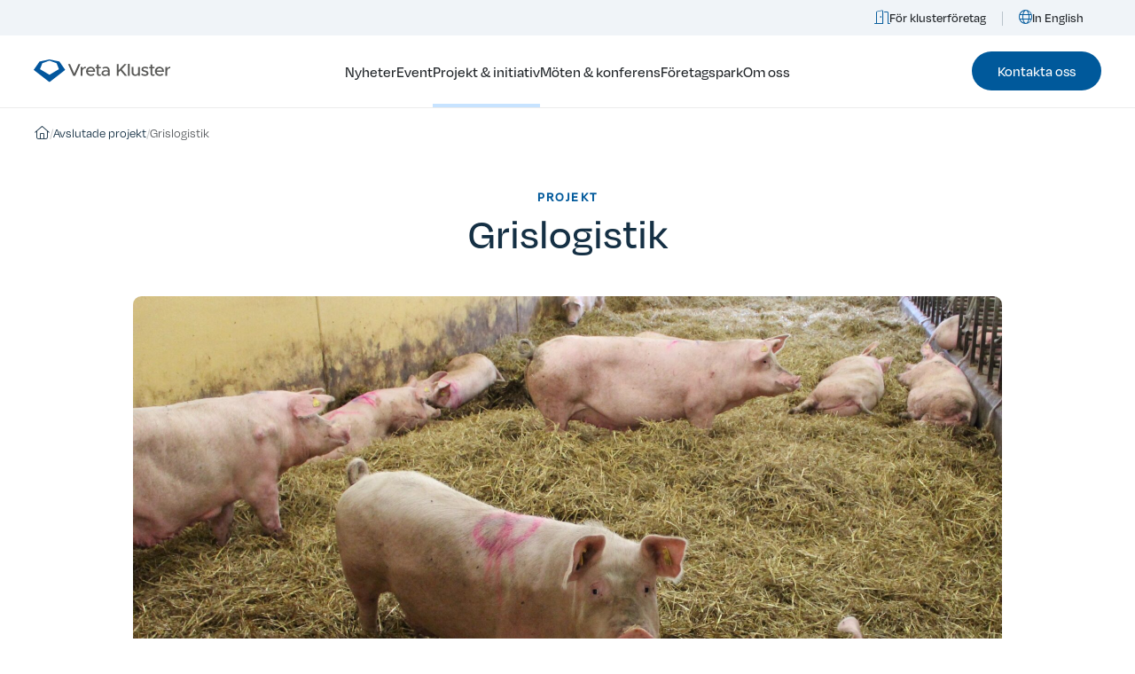

--- FILE ---
content_type: text/html; charset=UTF-8
request_url: https://vretakluster.se/projekt/grislogistik/
body_size: 6206
content:
<!DOCTYPE html>
<html>
<head>
    <meta charset="utf-8">
    <meta name="viewport" content="width=device-width, initial-scale=1.0, user-scalable=no">
    <meta name="keywords" content="" />
    <link rel="icon" href="https://vretakluster.se/custom/themes/vretakluster/img/symbol.svg" />

    <meta name='robots' content='index, follow, max-image-preview:large, max-snippet:-1, max-video-preview:-1' />
	<style>img:is([sizes="auto" i], [sizes^="auto," i]) { contain-intrinsic-size: 3000px 1500px }</style>
	
	<!-- This site is optimized with the Yoast SEO plugin v26.3 - https://yoast.com/wordpress/plugins/seo/ -->
	<title>Grislogistik - Vreta Kluster</title>
	<link rel="canonical" href="https://vretakluster.se/projekt/grislogistik/" />
	<meta property="og:locale" content="sv_SE" />
	<meta property="og:type" content="article" />
	<meta property="og:title" content="Grislogistik - Vreta Kluster" />
	<meta property="og:description" content="Det övergripande målet med projektet är att bidra till stärkt konkurrenskraft hos Östergötlands grisköttproducenter genom bättre logistiklösningar och alternativa marknadskanaler. Smartare logistiklösningar förväntas både leda till lägre kostnader, mer miljövänlig distribution och bättre möjligheter att som litet företag kunna vara en bra leverantör till såväl stora kunder som dagligvaruhandel som till den lokala och regionala [&hellip;]" />
	<meta property="og:url" content="https://vretakluster.se/projekt/grislogistik/" />
	<meta property="og:site_name" content="Vreta Kluster" />
	<meta property="article:modified_time" content="2024-08-01T08:14:04+00:00" />
	<meta property="og:image" content="https://vretakluster.se/custom/uploads/2023/09/logor-en-starkare-vardekedja.png" />
	<meta name="twitter:card" content="summary_large_image" />
	<meta name="twitter:label1" content="Beräknad lästid" />
	<meta name="twitter:data1" content="2 minuter" />
	<script type="application/ld+json" class="yoast-schema-graph">{"@context":"https://schema.org","@graph":[{"@type":"WebPage","@id":"https://vretakluster.se/projekt/grislogistik/","url":"https://vretakluster.se/projekt/grislogistik/","name":"Grislogistik - Vreta Kluster","isPartOf":{"@id":"https://vretakluster.se/#website"},"primaryImageOfPage":{"@id":"https://vretakluster.se/projekt/grislogistik/#primaryimage"},"image":{"@id":"https://vretakluster.se/projekt/grislogistik/#primaryimage"},"thumbnailUrl":"https://vretakluster.se/custom/uploads/2023/09/logor-en-starkare-vardekedja.png","datePublished":"2023-12-06T10:58:10+00:00","dateModified":"2024-08-01T08:14:04+00:00","breadcrumb":{"@id":"https://vretakluster.se/projekt/grislogistik/#breadcrumb"},"inLanguage":"sv-SE","potentialAction":[{"@type":"ReadAction","target":["https://vretakluster.se/projekt/grislogistik/"]}]},{"@type":"ImageObject","inLanguage":"sv-SE","@id":"https://vretakluster.se/projekt/grislogistik/#primaryimage","url":"https://vretakluster.se/custom/uploads/2023/09/logor-en-starkare-vardekedja.png","contentUrl":"https://vretakluster.se/custom/uploads/2023/09/logor-en-starkare-vardekedja.png","width":410,"height":71},{"@type":"BreadcrumbList","@id":"https://vretakluster.se/projekt/grislogistik/#breadcrumb","itemListElement":[{"@type":"ListItem","position":1,"name":"","item":"https://vretakluster.se/"},{"@type":"ListItem","position":2,"name":"Avslutade projekt","item":"https://vretakluster.se/avslutade-projekt/"},{"@type":"ListItem","position":3,"name":"Grislogistik"}]},{"@type":"WebSite","@id":"https://vretakluster.se/#website","url":"https://vretakluster.se/","name":"Vreta Kluster","description":"En kreativ mötesplats","potentialAction":[{"@type":"SearchAction","target":{"@type":"EntryPoint","urlTemplate":"https://vretakluster.se/?s={search_term_string}"},"query-input":{"@type":"PropertyValueSpecification","valueRequired":true,"valueName":"search_term_string"}}],"inLanguage":"sv-SE"}]}</script>
	<!-- / Yoast SEO plugin. -->


<link rel='stylesheet' id='formidable-css' href='https://vretakluster.se/custom/plugins/formidable/css/formidableforms.css?ver=115125' type='text/css' media='all' />
<link rel='stylesheet' id='wp-block-library-css' href='https://vretakluster.se/core/wp-includes/css/dist/block-library/style.min.css?ver=6.8.3' type='text/css' media='all' />
<style id='classic-theme-styles-inline-css' type='text/css'>
/*! This file is auto-generated */
.wp-block-button__link{color:#fff;background-color:#32373c;border-radius:9999px;box-shadow:none;text-decoration:none;padding:calc(.667em + 2px) calc(1.333em + 2px);font-size:1.125em}.wp-block-file__button{background:#32373c;color:#fff;text-decoration:none}
</style>
<style id='global-styles-inline-css' type='text/css'>
:root{--wp--preset--aspect-ratio--square: 1;--wp--preset--aspect-ratio--4-3: 4/3;--wp--preset--aspect-ratio--3-4: 3/4;--wp--preset--aspect-ratio--3-2: 3/2;--wp--preset--aspect-ratio--2-3: 2/3;--wp--preset--aspect-ratio--16-9: 16/9;--wp--preset--aspect-ratio--9-16: 9/16;--wp--preset--color--black: #000000;--wp--preset--color--cyan-bluish-gray: #abb8c3;--wp--preset--color--white: #ffffff;--wp--preset--color--pale-pink: #f78da7;--wp--preset--color--vivid-red: #cf2e2e;--wp--preset--color--luminous-vivid-orange: #ff6900;--wp--preset--color--luminous-vivid-amber: #fcb900;--wp--preset--color--light-green-cyan: #7bdcb5;--wp--preset--color--vivid-green-cyan: #00d084;--wp--preset--color--pale-cyan-blue: #8ed1fc;--wp--preset--color--vivid-cyan-blue: #0693e3;--wp--preset--color--vivid-purple: #9b51e0;--wp--preset--gradient--vivid-cyan-blue-to-vivid-purple: linear-gradient(135deg,rgba(6,147,227,1) 0%,rgb(155,81,224) 100%);--wp--preset--gradient--light-green-cyan-to-vivid-green-cyan: linear-gradient(135deg,rgb(122,220,180) 0%,rgb(0,208,130) 100%);--wp--preset--gradient--luminous-vivid-amber-to-luminous-vivid-orange: linear-gradient(135deg,rgba(252,185,0,1) 0%,rgba(255,105,0,1) 100%);--wp--preset--gradient--luminous-vivid-orange-to-vivid-red: linear-gradient(135deg,rgba(255,105,0,1) 0%,rgb(207,46,46) 100%);--wp--preset--gradient--very-light-gray-to-cyan-bluish-gray: linear-gradient(135deg,rgb(238,238,238) 0%,rgb(169,184,195) 100%);--wp--preset--gradient--cool-to-warm-spectrum: linear-gradient(135deg,rgb(74,234,220) 0%,rgb(151,120,209) 20%,rgb(207,42,186) 40%,rgb(238,44,130) 60%,rgb(251,105,98) 80%,rgb(254,248,76) 100%);--wp--preset--gradient--blush-light-purple: linear-gradient(135deg,rgb(255,206,236) 0%,rgb(152,150,240) 100%);--wp--preset--gradient--blush-bordeaux: linear-gradient(135deg,rgb(254,205,165) 0%,rgb(254,45,45) 50%,rgb(107,0,62) 100%);--wp--preset--gradient--luminous-dusk: linear-gradient(135deg,rgb(255,203,112) 0%,rgb(199,81,192) 50%,rgb(65,88,208) 100%);--wp--preset--gradient--pale-ocean: linear-gradient(135deg,rgb(255,245,203) 0%,rgb(182,227,212) 50%,rgb(51,167,181) 100%);--wp--preset--gradient--electric-grass: linear-gradient(135deg,rgb(202,248,128) 0%,rgb(113,206,126) 100%);--wp--preset--gradient--midnight: linear-gradient(135deg,rgb(2,3,129) 0%,rgb(40,116,252) 100%);--wp--preset--font-size--small: 13px;--wp--preset--font-size--medium: 20px;--wp--preset--font-size--large: 36px;--wp--preset--font-size--x-large: 42px;--wp--preset--spacing--20: 0.44rem;--wp--preset--spacing--30: 0.67rem;--wp--preset--spacing--40: 1rem;--wp--preset--spacing--50: 1.5rem;--wp--preset--spacing--60: 2.25rem;--wp--preset--spacing--70: 3.38rem;--wp--preset--spacing--80: 5.06rem;--wp--preset--shadow--natural: 6px 6px 9px rgba(0, 0, 0, 0.2);--wp--preset--shadow--deep: 12px 12px 50px rgba(0, 0, 0, 0.4);--wp--preset--shadow--sharp: 6px 6px 0px rgba(0, 0, 0, 0.2);--wp--preset--shadow--outlined: 6px 6px 0px -3px rgba(255, 255, 255, 1), 6px 6px rgba(0, 0, 0, 1);--wp--preset--shadow--crisp: 6px 6px 0px rgba(0, 0, 0, 1);}:where(.is-layout-flex){gap: 0.5em;}:where(.is-layout-grid){gap: 0.5em;}body .is-layout-flex{display: flex;}.is-layout-flex{flex-wrap: wrap;align-items: center;}.is-layout-flex > :is(*, div){margin: 0;}body .is-layout-grid{display: grid;}.is-layout-grid > :is(*, div){margin: 0;}:where(.wp-block-columns.is-layout-flex){gap: 2em;}:where(.wp-block-columns.is-layout-grid){gap: 2em;}:where(.wp-block-post-template.is-layout-flex){gap: 1.25em;}:where(.wp-block-post-template.is-layout-grid){gap: 1.25em;}.has-black-color{color: var(--wp--preset--color--black) !important;}.has-cyan-bluish-gray-color{color: var(--wp--preset--color--cyan-bluish-gray) !important;}.has-white-color{color: var(--wp--preset--color--white) !important;}.has-pale-pink-color{color: var(--wp--preset--color--pale-pink) !important;}.has-vivid-red-color{color: var(--wp--preset--color--vivid-red) !important;}.has-luminous-vivid-orange-color{color: var(--wp--preset--color--luminous-vivid-orange) !important;}.has-luminous-vivid-amber-color{color: var(--wp--preset--color--luminous-vivid-amber) !important;}.has-light-green-cyan-color{color: var(--wp--preset--color--light-green-cyan) !important;}.has-vivid-green-cyan-color{color: var(--wp--preset--color--vivid-green-cyan) !important;}.has-pale-cyan-blue-color{color: var(--wp--preset--color--pale-cyan-blue) !important;}.has-vivid-cyan-blue-color{color: var(--wp--preset--color--vivid-cyan-blue) !important;}.has-vivid-purple-color{color: var(--wp--preset--color--vivid-purple) !important;}.has-black-background-color{background-color: var(--wp--preset--color--black) !important;}.has-cyan-bluish-gray-background-color{background-color: var(--wp--preset--color--cyan-bluish-gray) !important;}.has-white-background-color{background-color: var(--wp--preset--color--white) !important;}.has-pale-pink-background-color{background-color: var(--wp--preset--color--pale-pink) !important;}.has-vivid-red-background-color{background-color: var(--wp--preset--color--vivid-red) !important;}.has-luminous-vivid-orange-background-color{background-color: var(--wp--preset--color--luminous-vivid-orange) !important;}.has-luminous-vivid-amber-background-color{background-color: var(--wp--preset--color--luminous-vivid-amber) !important;}.has-light-green-cyan-background-color{background-color: var(--wp--preset--color--light-green-cyan) !important;}.has-vivid-green-cyan-background-color{background-color: var(--wp--preset--color--vivid-green-cyan) !important;}.has-pale-cyan-blue-background-color{background-color: var(--wp--preset--color--pale-cyan-blue) !important;}.has-vivid-cyan-blue-background-color{background-color: var(--wp--preset--color--vivid-cyan-blue) !important;}.has-vivid-purple-background-color{background-color: var(--wp--preset--color--vivid-purple) !important;}.has-black-border-color{border-color: var(--wp--preset--color--black) !important;}.has-cyan-bluish-gray-border-color{border-color: var(--wp--preset--color--cyan-bluish-gray) !important;}.has-white-border-color{border-color: var(--wp--preset--color--white) !important;}.has-pale-pink-border-color{border-color: var(--wp--preset--color--pale-pink) !important;}.has-vivid-red-border-color{border-color: var(--wp--preset--color--vivid-red) !important;}.has-luminous-vivid-orange-border-color{border-color: var(--wp--preset--color--luminous-vivid-orange) !important;}.has-luminous-vivid-amber-border-color{border-color: var(--wp--preset--color--luminous-vivid-amber) !important;}.has-light-green-cyan-border-color{border-color: var(--wp--preset--color--light-green-cyan) !important;}.has-vivid-green-cyan-border-color{border-color: var(--wp--preset--color--vivid-green-cyan) !important;}.has-pale-cyan-blue-border-color{border-color: var(--wp--preset--color--pale-cyan-blue) !important;}.has-vivid-cyan-blue-border-color{border-color: var(--wp--preset--color--vivid-cyan-blue) !important;}.has-vivid-purple-border-color{border-color: var(--wp--preset--color--vivid-purple) !important;}.has-vivid-cyan-blue-to-vivid-purple-gradient-background{background: var(--wp--preset--gradient--vivid-cyan-blue-to-vivid-purple) !important;}.has-light-green-cyan-to-vivid-green-cyan-gradient-background{background: var(--wp--preset--gradient--light-green-cyan-to-vivid-green-cyan) !important;}.has-luminous-vivid-amber-to-luminous-vivid-orange-gradient-background{background: var(--wp--preset--gradient--luminous-vivid-amber-to-luminous-vivid-orange) !important;}.has-luminous-vivid-orange-to-vivid-red-gradient-background{background: var(--wp--preset--gradient--luminous-vivid-orange-to-vivid-red) !important;}.has-very-light-gray-to-cyan-bluish-gray-gradient-background{background: var(--wp--preset--gradient--very-light-gray-to-cyan-bluish-gray) !important;}.has-cool-to-warm-spectrum-gradient-background{background: var(--wp--preset--gradient--cool-to-warm-spectrum) !important;}.has-blush-light-purple-gradient-background{background: var(--wp--preset--gradient--blush-light-purple) !important;}.has-blush-bordeaux-gradient-background{background: var(--wp--preset--gradient--blush-bordeaux) !important;}.has-luminous-dusk-gradient-background{background: var(--wp--preset--gradient--luminous-dusk) !important;}.has-pale-ocean-gradient-background{background: var(--wp--preset--gradient--pale-ocean) !important;}.has-electric-grass-gradient-background{background: var(--wp--preset--gradient--electric-grass) !important;}.has-midnight-gradient-background{background: var(--wp--preset--gradient--midnight) !important;}.has-small-font-size{font-size: var(--wp--preset--font-size--small) !important;}.has-medium-font-size{font-size: var(--wp--preset--font-size--medium) !important;}.has-large-font-size{font-size: var(--wp--preset--font-size--large) !important;}.has-x-large-font-size{font-size: var(--wp--preset--font-size--x-large) !important;}
:where(.wp-block-post-template.is-layout-flex){gap: 1.25em;}:where(.wp-block-post-template.is-layout-grid){gap: 1.25em;}
:where(.wp-block-columns.is-layout-flex){gap: 2em;}:where(.wp-block-columns.is-layout-grid){gap: 2em;}
:root :where(.wp-block-pullquote){font-size: 1.5em;line-height: 1.6;}
</style>
<link rel='stylesheet' id='style-css' href='https://vretakluster.se/custom/themes/vretakluster/css/main.min.css?ver=1751013602' type='text/css' media='all' />
<script type="text/javascript" src="https://vretakluster.se/custom/themes/vretakluster/js/jquery-3.2.1.min.js" id="jquery-js"></script>
<link rel="https://api.w.org/" href="https://vretakluster.se/wp-json/" /><link rel="EditURI" type="application/rsd+xml" title="RSD" href="https://vretakluster.se/core/xmlrpc.php?rsd" />
<link rel='shortlink' href='https://vretakluster.se/?p=1614' />
<link rel="alternate" title="oEmbed (JSON)" type="application/json+oembed" href="https://vretakluster.se/wp-json/oembed/1.0/embed?url=https%3A%2F%2Fvretakluster.se%2Fprojekt%2Fgrislogistik%2F" />
<link rel="alternate" title="oEmbed (XML)" type="text/xml+oembed" href="https://vretakluster.se/wp-json/oembed/1.0/embed?url=https%3A%2F%2Fvretakluster.se%2Fprojekt%2Fgrislogistik%2F&#038;format=xml" />
<script>document.documentElement.className += " js";</script>

    <script>
        var ajaxurl = "https://vretakluster.se/core/wp-admin/admin-ajax.php";
    </script>

</head>
<body>


<div class="site-header_top">
    <div class="container">
        <div class="menu-toppmeny-container"><ul id="menu-toppmeny" class="nav"><li id="menu-item-194" class="menu-item menu-item-type-post_type menu-item-object-page menu-item-194"><a href="https://vretakluster.se/for-hyresgaster/"><i class="icon fal fa-door-open"></i>För klusterföretag</a></li>
<li id="menu-item-213" class="menu-item menu-item-type-post_type menu-item-object-page menu-item-213"><a href="https://vretakluster.se/in-english/"><i class="icon fal fa-globe"></i>In English</a></li>
</ul></div>    </div>
</div>

<header class="site-header bottom-border">
    <div class="container">
        <div class="site-header_inner">
            <div class="site-header_logo-container">
                <a href="https://vretakluster.se" class="site-header_logo">
                    <img src="https://vretakluster.se/custom/themes/vretakluster/img/logo.svg" alt="">
                </a>
                <button class="menu-toggle"><i class="icon fal fa-bars"></i></button>
            </div>
            <div class="site-header_menu">

                <div class="menu-huvudmeny-container"><ul id="menu-huvudmeny" class="nav nav-main"><li id="menu-item-229" class="menu-item menu-item-type-post_type menu-item-object-page menu-item-229"><a href="https://vretakluster.se/nyheter/">Nyheter</a></li>
<li id="menu-item-110" class="menu-item menu-item-type-post_type menu-item-object-page menu-item-110"><a href="https://vretakluster.se/kommande-event/">Event</a></li>
<li id="menu-item-473" class="menu-item menu-item-type-post_type menu-item-object-page menu-item-473 current_page_parent"><a href="https://vretakluster.se/projekt-initiativ/">Projekt &#038; initiativ</a></li>
<li id="menu-item-455" class="menu-item menu-item-type-post_type menu-item-object-page menu-item-455"><a href="https://vretakluster.se/moten-konferens/">Möten &#038; konferens</a></li>
<li id="menu-item-437" class="menu-item menu-item-type-post_type menu-item-object-page menu-item-437"><a href="https://vretakluster.se/foretagspark/">Företagspark</a></li>
<li id="menu-item-456" class="menu-item menu-item-type-post_type menu-item-object-page menu-item-456"><a href="https://vretakluster.se/om-oss/">Om oss</a></li>
</ul></div>
                <div class="site-header_aside">
                                            <a href="https://vretakluster.se/om-oss/kontakt/" class="button button-primary">Kontakta oss</a>
                                        <div class="menu-toppmeny-container"><ul id="menu-toppmeny-1" class="nav nav-mobile"><li class="menu-item menu-item-type-post_type menu-item-object-page menu-item-194"><a href="https://vretakluster.se/for-hyresgaster/"><i class="icon fal fa-door-open"></i>För klusterföretag</a></li>
<li class="menu-item menu-item-type-post_type menu-item-object-page menu-item-213"><a href="https://vretakluster.se/in-english/"><i class="icon fal fa-globe"></i>In English</a></li>
</ul></div>                </div>

            </div>
        </div>
    </div>
</header>


    
    
<div class="page-header page-header--image page-header--post">
    

    <div class="page-header_breadcrumbs"><div class="container"><span><span><a href="https://vretakluster.se/"><i class="icon fa-fw fal fa-home"></i></a></span> <span class="separator">/</span> <span><a href="https://vretakluster.se/avslutade-projekt/">Avslutade projekt</a></span> <span class="separator">/</span> <span class="breadcrumb_last" aria-current="page">Grislogistik</span></span></div></div>
    <div class="page-header_text">
        <div class="container container-sm">


            
                            <p class="top-title">Projekt</p>
                        <h1>Grislogistik</h1>


            
            

            
                
            
        </div>
    </div>

                        <div class="page-header_image ">
                <div class="container container-md">
                    <div class="image-container">

                        

                                                <img src="https://vretakluster.se/custom/uploads/2023/12/SuggstallTINA.jpg" />
                                            </div>
                </div>
            </div>
            
</div>


      
    <div class="page-content">
        <div class="page-section-group">

            <div class="page-section">

                

                    <div class="container container-xs">
                        <div class="rte-content">
                            <p>Det övergripande målet med projektet är att bidra till stärkt konkurrenskraft hos Östergötlands grisköttproducenter genom bättre logistiklösningar och alternativa marknadskanaler.</p>
<p>Smartare logistiklösningar förväntas både leda till lägre kostnader, mer miljövänlig distribution och bättre möjligheter att som litet företag kunna vara en bra leverantör till såväl stora kunder som dagligvaruhandel som till den lokala och regionala marknaden som nischad producent, samt inte minst att kunna nå nya marknader i Sverige och utomlands.</p>
<p>Projektet anknyter primärt till SLF:s två kategorier Klimat &amp; Miljö samt Företagande. Syftet med projektet är att bidra till bättre förutsättningar för svenskt lantbruk och kunna anpassa sig till och att möta förändringar i omvärlden. Därigenom skapas förutsättningar för fortsatt positiv utveckling så att lantbruket kan dra nytta av den ökade efterfrågan på både lokalt producerade livsmedel och livsmedel på den globala nivån. Projektet relaterar direkt till Stiftelsen Lantbruksforskningens fem definierade principer:</p>
<ol>
<li>Företagandeperspektivet – lantbruk ska vara lönsamt!</li>
<li>Hållbarhetsperspektivet – lantbruk ska vara hållbart!</li>
<li>Tillämpad forskning av högsta relevans och hög vetenskaplig kvalitet</li>
<li>Gränsöverskridande forskning och samverkan</li>
<li>Internationalisering</li>
</ol>
<p><img decoding="async" class="alignnone size-full wp-image-2055" src="https://vretakluster.se/custom/uploads/2023/09/logor-en-starkare-vardekedja.png" alt="" width="410" height="71" srcset="https://vretakluster.se/custom/uploads/2023/09/logor-en-starkare-vardekedja.png 410w, https://vretakluster.se/custom/uploads/2023/09/logor-en-starkare-vardekedja-320x55.png 320w" sizes="(max-width: 410px) 100vw, 410px" /></p>
                        </div>


                        
                            <div class="well">
                                <h3 class="well-title">Detaljer</h3>

                                                                    <div class="well-item">
                                        <p class="top-title">Projektägare: </p>
                                        <div class="rte-content"><p>Vreta Kluster</p>
</div>
                                    </div>
                                                                    <div class="well-item">
                                        <p class="top-title">Projektdeltagare: </p>
                                        <div class="rte-content"><p>Linköpings Universitet<br />
Linköping Management Enterprising<br />
Svenska Pig<br />
AgroÖst</p>
</div>
                                    </div>
                                                                    <div class="well-item">
                                        <p class="top-title">Projektledare: </p>
                                        <div class="rte-content"><p>Per Lindahl, <em>konsult i Lime, industridoktorand vid Linköpings Universitet och projektledare vid Vreta Kluster</em></p>
</div>
                                    </div>
                                                                    <div class="well-item">
                                        <p class="top-title">Finansiär:</p>
                                        <div class="rte-content"><p>Stiftelsen Lantbruksforskning</p>
</div>
                                    </div>
                                                                    <div class="well-item">
                                        <p class="top-title">Projekttid: </p>
                                        <div class="rte-content"><p>2015</p>
</div>
                                    </div>
                                

                            </div>



                                            </div>


            


            </div>

        </div>


    </div>

    
                
                
                    <div class="section-group">
                        <div class="section section-light">
                            <div class="section-header">
                                <div class="container">
                                    <h2 class="section-title">Fler projekt</h2>
                                </div>
                            </div>
                            <div class="section-content">
                                <div class="container container-lg">
                                    <div class="card-grid">
                                        <div class="row">
                                                                                            <div class="col-md-4 card-column">
                                                    

<a href="https://vretakluster.se/projekt/agrodrive-centrum-for-fossilfri-energi-inom-jordbruk-och-livsmedel/" class="card" target="">
    <div class="card-image">

        


                    <img src="https://vretakluster.se/custom/uploads/2025/09/alexei-scutari-aaVuGlcWlYs-unsplash-768x512.jpg" />
        
            </div>
    <div class="card-body">
                <h3 class="card-title">AgroDrive &#8211; centrum för fossilfri energi inom jordbruk och livsmedel</h3>

        
        <p class="card-link">Läs mer</p>
    </div>
</a>
                                                </div>
                                                                                            <div class="col-md-4 card-column">
                                                    

<a href="https://vretakluster.se/projekt/ostergotlands-arbete-med-livsmedelsstrategin-2-0/" class="card" target="">
    <div class="card-image">

                    <div class="eu-logo">
                <img class="eu-logo-img" src="https://vretakluster.se/custom/themes/vretakluster/img/eu_logo.svg" />
            </div>
        


                    <img src="https://vretakluster.se/custom/uploads/2025/07/OMFF-Jordgubbe-1-768x512.png" />
        
            </div>
    <div class="card-body">
                <h3 class="card-title">Östergötlands arbete med livsmedelsstrategin 2.0</h3>

        
        <p class="card-link">Läs mer</p>
    </div>
</a>
                                                </div>
                                                                                            <div class="col-md-4 card-column">
                                                    

<a href="https://vretakluster.se/projekt/djurvalfard-for-varphons/" class="card" target="">
    <div class="card-image">

                    <div class="eu-logo">
                <img class="eu-logo-img" src="https://vretakluster.se/custom/themes/vretakluster/img/eu_logo.svg" />
            </div>
        


                    <img src="https://vretakluster.se/custom/uploads/2023/12/Honor-i-stall_Foto_Malin-Alm-768x518.jpg" />
        
            </div>
    <div class="card-body">
                <h3 class="card-title">Djurvälfärd för värphöns</h3>

        
        <p class="card-link">Läs mer</p>
    </div>
</a>
                                                </div>
                                                                                    </div>
                                    </div>
                                </div>
                            </div>
                            <div class="section-footer">
                                <div class="container">
                                    <a href="https://vretakluster.se/pagaende-projekt/" class="button button-outline">Se alla projekt</a>
                                </div>
                            </div>
                        </div>
                    </div>

                
        

    
<script type="speculationrules">
{"prefetch":[{"source":"document","where":{"and":[{"href_matches":"\/*"},{"not":{"href_matches":["\/core\/wp-*.php","\/core\/wp-admin\/*","\/custom\/uploads\/*","\/custom\/*","\/custom\/plugins\/*","\/custom\/themes\/vretakluster\/*","\/*\\?(.+)"]}},{"not":{"selector_matches":"a[rel~=\"nofollow\"]"}},{"not":{"selector_matches":".no-prefetch, .no-prefetch a"}}]},"eagerness":"conservative"}]}
</script>
<script type="text/javascript" src="https://vretakluster.se/custom/themes/vretakluster/js/popper.min.js?ver=1.0.0" id="popper-js"></script>
<script type="text/javascript" src="https://vretakluster.se/custom/themes/vretakluster/js/bootstrap.min.js?ver=1.0.0" id="bs-js"></script>
<script type="text/javascript" src="https://vretakluster.se/custom/themes/vretakluster/js/main.js?ver=1701171962" id="scripts-js"></script>
<script type="text/javascript" src="https://vretakluster.se/custom/themes/vretakluster/js/slick.min.js?ver=1.0.15" id="slick-js"></script>



<div class="site-footer">

    <div class="site-footer_navs">

        <div class="container">
            <div class="row">
                <div class="col-md col-logo site-footer_column">
                    <a href="https://vretakluster.se" class="logo">
                        <img src="https://vretakluster.se/custom/themes/vretakluster/img/logo_inverse.svg"
                             alt="Vreta Kluster logotyp">
                    </a>
                </div>

                                                            <div class="col-md site-footer_column">
                            <h3>Genvägar</h3>
                                                            <ul class="nav">
                                                                            <li class="nav-item"><a href="https://vretakluster.se/foretagspark/etablera-dig/"
                                                                class="nav-link">Etablera dig</a>
                                        </li>
                                                                            <li class="nav-item"><a href="https://vretakluster.se/kommande-event/"
                                                                class="nav-link">Kommande event</a>
                                        </li>
                                                                            <li class="nav-item"><a href="https://vretakluster.se/kontakt/"
                                                                class="nav-link">Kontakta oss</a>
                                        </li>
                                                                            <li class="nav-item"><a href="https://vretakluster.se/foretagspark/hitta-hit/"
                                                                class="nav-link">Hitta hit</a>
                                        </li>
                                                                            <li class="nav-item"><a href="https://vretakluster.se/om-oss/fakturering/"
                                                                class="nav-link">Fakturering</a>
                                        </li>
                                                                    </ul>
                            
                        </div>
                                            <div class="col-md site-footer_column">
                            <h3>Vreta Kluster</h3>
                                                            <ul class="nav">
                                                                            <li class="nav-item"><a href="https://vretakluster.se/foretagspark/"
                                                                class="nav-link">Företagspark</a>
                                        </li>
                                                                            <li class="nav-item"><a href="https://vretakluster.se/moten-konferens/"
                                                                class="nav-link">Möten & konferens</a>
                                        </li>
                                                                            <li class="nav-item"><a href="https://vretakluster.se/projekt-initiativ/"
                                                                class="nav-link">Projekt & initiativ</a>
                                        </li>
                                                                            <li class="nav-item"><a href="https://vretakluster.se/om-oss/driva-projekt/"
                                                                class="nav-link">Driva projekt</a>
                                        </li>
                                                                    </ul>
                            
                        </div>
                                            <div class="col-md site-footer_column">
                            <h3>Information</h3>
                                                            <ul class="nav">
                                                                            <li class="nav-item"><a href="https://vretakluster.se/nyheter/"
                                                                class="nav-link">Nyheter</a>
                                        </li>
                                                                            <li class="nav-item"><a href="https://vretakluster.se/for-hyresgaster/"
                                                                class="nav-link">För klusterföretag</a>
                                        </li>
                                                                            <li class="nav-item"><a href="https://vretakluster.se/integritetspolicy/"
                                                                class="nav-link">Integritetspolicy</a>
                                        </li>
                                                                            <li class="nav-item"><a href="https://vretakluster.se/in-english/"
                                                                class="nav-link">In English</a>
                                        </li>
                                                                    </ul>
                            
                        </div>
                                            <div class="col-md site-footer_column">
                            <h3>Sociala medier</h3>
                                                            <ul class="nav">
                                                                            <li class="nav-item"><a href="https://www.facebook.com/VretaKluster"
                                                                class="nav-link">Facebook</a>
                                        </li>
                                                                            <li class="nav-item"><a href="https://www.linkedin.com/company/vretakluster/"
                                                                class="nav-link">LinkedIn</a>
                                        </li>
                                                                            <li class="nav-item"><a href="https://www.youtube.com/@vretakluster9901"
                                                                class="nav-link">Youtube</a>
                                        </li>
                                                                    </ul>
                            
                        </div>
                                    
            </div>
        </div>
    </div>

    <div class="site-footer_logos">
        <div class="container container-xs">
            <p>Med finansiering från</p>

                            <div class="logo-group">
                                            <a href="https://ec.europa.eu/regional_policy/funding/erdf_en" class="logo">
                            <img src="https://vretakluster.se/custom/uploads/2023/07/eu-logo.png" alt="">
                        </a>
                                            <a href="https://www.regionostergotland.se/" class="logo">
                            <img src="https://vretakluster.se/custom/uploads/2023/07/ro_logo-768x189.png" alt="">
                        </a>
                                            <a href="https://www.linkoping.se/" class="logo">
                            <img src="https://vretakluster.se/custom/uploads/2023/07/linkoping-rgb-768x216.png" alt="">
                        </a>
                                    </div>
            

        </div>
    </div>


    <div class="site-footer-bg" style="background-image: url('https://vretakluster.kinsta.cloud/custom/uploads/2023/10/tim-krauss-R17B1Ewairc-unsplash-1-scaled-e1698392169741-1497x1280.jpg'); "></div>


</div>
</body>
</html>


--- FILE ---
content_type: text/css; charset=UTF-8
request_url: https://vretakluster.se/custom/themes/vretakluster/css/main.min.css?ver=1751013602
body_size: 7154
content:
@import'https://cdn.jsdelivr.net/npm/bootstrap@5.3.0-alpha3/dist/css/bootstrap.min.css';@import"https://use.typekit.net/pmo3dfl.css";@import"https://kit.fontawesome.com/028c371dc6.css";@keyframes fadeIn{0%{opacity:0}100%{opacity:1}}@keyframes fadeInBg{0%{opacity:0}100%{opacity:.375}}@keyframes fadeInHeroBg{0%{opacity:0}100%{opacity:.575}}.card{text-decoration:none;height:100%;min-height:12rem;font-size:1rem;overflow:hidden;border-radius:.75rem;border-width:0;box-shadow:inset 0 0 0 1px rgba(0,0,0,.125)}.card .card-image{padding-bottom:60%;position:relative;background:rgba(242,238,234,.5)}.card .card-image .eu-logo{position:absolute;top:.75rem;right:.75rem;z-index:1;background:#fff;border-radius:.25rem;padding:.25rem;width:3rem}.card .card-image .eu-logo>img{position:static;object-fit:contain;width:100%;height:auto;transform:none}.card .card-image img{position:absolute;left:0;top:0;width:100%;height:100%;object-fit:cover}.card .card-image img.symbol{object-fit:scale-down;opacity:.125;filter:grayscale(1)}.card .card-image .card-image-date{position:absolute;z-index:1;top:.75rem;left:.75rem;width:3rem;text-align:center;padding:.375rem 0;background:#fff;backdrop-filter:blur(0.25rem);border-radius:.25rem}.card .card-image .card-image-date .lead{font-size:1.5rem;margin:0;display:block;line-height:1}.card .card-image .card-image-date .small{text-transform:uppercase;font-size:.575rem;font-weight:600;letter-spacing:.125rem;color:#a73630;margin:0}.card .card-body{display:flex;flex-direction:column;padding:1.25rem 1.5rem}.card .card-body .card-top-title{font-size:.75rem;letter-spacing:.025rem;text-transform:uppercase;margin-bottom:.125rem;opacity:.75}.card .card-body .card-title{font-size:1.125rem;line-height:1.25;margin:0 0 .25rem}.card .card-body .card-title.card-title-lg{font-size:1.5rem}.card .card-body .card-details{margin-top:.25rem}.card .card-body .card-details .card-details-item{display:flex;font-size:.85rem}.card .card-body .card-details .card-details-item .icon{display:block;margin-right:.375rem;opacity:.25}.card .card-body .card-details .card-details-item .text{display:block}.card .card-body .card-text{margin-top:.25rem;padding-bottom:1.5rem}.card .card-body .card-text p{margin:0;line-height:1.25}.card .card-body .card-text p .icon{margin-right:.375rem;opacity:.25}.card .card-body .card-text--small{font-size:.85rem}.card .card-body .card-text--small p:first-child{margin-bottom:1rem}.card .card-body .card-text--small ul{margin:.25rem 0;padding:0;list-style:none}.card .card-body .card-text--small ul li{position:relative;padding-left:1.5rem}.card .card-body .card-text--small ul li:before{content:"";font-family:"Font Awesome 6 Pro";font-weight:300;color:#153044;position:absolute;opacity:.75;left:.25rem}.card .card-body .card-link{color:#153044;margin:auto 0 0;padding-top:1.5rem;display:flex;align-items:center;column-gap:.375rem;font-weight:500;font-size:.75rem;letter-spacing:.075rem;text-transform:uppercase}.card .card-body .card-link:after{content:"";font-family:"Font Awesome 6 Pro";font-weight:300;transition:all .25s}.card .card-body .card-button{color:#153044;border:1px solid rgba(21,48,68,.175);padding:.575rem;border-radius:10rem;text-align:center;margin:auto 0 0;font-weight:500;font-size:.85rem}.card--color-1{background:#195a34;color:#b9e485}.card--color-2{background:#b9e485;color:#195a34}.card--color-3{background:#ffdc66;color:#4b2933}.card--logo .card-image{background:rgba(0,0,0,0);border-bottom:1px solid rgba(0,0,0,.125)}.card--logo .card-image img{object-fit:scale-down;height:80%;width:60%;max-height:5rem;top:50%;left:50%;transform:translate(-50%, -50%)}.card--no-content{min-height:auto}.card--no-content .card-image{padding-bottom:80%;border-width:0}.card:hover{box-shadow:inset 0 0 0 1px rgba(0,0,0,.125),0 .2rem 1rem rgba(0,0,0,.125)}.card:hover .card-body .card-link:after{transform:translateX(0.125rem)}.card.card-muted:not(:hover){opacity:.75}.card.card-dark{box-shadow:none;background:#153044;color:#fff}.card.card-dark .card-link{color:#ffdc66}.card .card-line{height:.175rem}.card .card-line--c1{background:#195a34}.card .card-line--c2{background:#b9e485}.card .card-line--c3{background:#ffdc66}.card .card-line--c4{background:#00599b}.card-column{margin-bottom:2.5rem}@media(min-width: 992px){.card-column.card-column-wide .card{flex-direction:row}.card-column.card-column-wide .card .card-image{order:2;flex:0 0 60%;padding-bottom:40%}.card-column.card-column-wide .card .card-body{padding:2rem}.card-column.card-column-wide .card .card-body .card-title{font-size:1.75rem}}.button{display:inline-block;padding:.5rem 1.25rem .575rem;border-radius:10rem;text-decoration:none;border-width:0;font-size:.85rem;font-weight:500;text-align:center;background:rgba(0,0,0,0)}.button.button-primary{background:#00599b;color:#fff}.button.button-primary:hover{background:rgb(0,118.2838709677,206)}.button.button-secondary{background:#ffdc66}.button.button-secondary:hover{background:rgb(255,231.6666666667,153)}.button.button-dark{color:#fff;background:#153044}.button.button-dark:hover{background:#fff;color:#153044}.button.button-outline{box-shadow:inset 0 0 0 1px #153044}.button.button-outline:hover{background:#153044;color:#fff}.button.button-outline-light{color:#fff;box-shadow:0 0 0 1px #fff}.button.button-outline-light:hover{background:#fff;color:#153044}.button.button-sm{font-size:.85rem}.button.active{background:#153044;box-shadow:none;color:#fff}.button.button-block{width:100%}.button.button-lg{padding:.75rem;font-size:1.125rem}.accordion-group{margin:1.75rem 0 0;padding-bottom:2.5rem}.accordion-group:first-child{margin-top:0}.accordion-group .accordion{border-bottom:1px solid rgba(0,0,0,.125);transition:all .25s}.accordion-group .accordion .accordion-header{background:rgba(0,0,0,0);border-width:0;padding:1rem 0;font-size:1.25rem;line-height:1.25;color:#133f5c;font-weight:500;width:100%;display:flex;column-gap:.75rem;align-items:center;text-align:left}.accordion-group .accordion .accordion-header:after{content:"";font-family:"Font Awesome 6 Pro";font-weight:normal;margin-left:auto;transition:all .25s;padding:0 .75rem}.accordion-group .accordion .accordion-header[aria-expanded=true]:after{transform:rotate(-180deg)}.accordion-group .accordion .accordion-header:hover{color:#00599b}.accordion-group .accordion .accordion-header .accordion-header-text h3{font-size:1rem;margin:0 0 .25rem}.accordion-group .accordion .accordion-header .accordion-header-text p{font-size:.85rem;font-weight:normal;margin:0;opacity:.85}.accordion-group .accordion .accordion-body{padding:0 0 2rem}.accordion-group .accordion .accordion-body h1,.accordion-group .accordion .accordion-body h2,.accordion-group .accordion .accordion-body h3,.accordion-group .accordion .accordion-body h4{font-size:inherit}.accordion-group .accordion .accordion-body p:last-child{margin:0}.modal.modal-people{z-index:1075;padding:1.75rem !important}.modal.modal-people .modal-dialog{border-radius:.25rem;max-width:64rem;margin:0 0 2rem;background:#fff;box-shadow:0 .5rem 2rem rgba(0,0,0,.075);overflow:hidden;pointer-events:all;position:relative;-webkit-backface-visibility:hidden;backface-visibility:hidden}.modal.modal-people .modal-dialog .btn-close{position:absolute;z-index:100;top:1rem;right:1rem;background:#f0f4f8;color:#153044;border-width:0;padding:0;width:2.5rem;height:2.5rem;text-align:center;border-radius:100%}.modal.modal-people .modal-dialog .btn-close:hover{background:hsl(210,36.3636363636%,90.6862745098%)}.modal.modal-people .modal-dialog .image-container{border-radius:0;margin:0;padding-bottom:60%}.modal.modal-people .modal-dialog .modal-text{padding:2rem}.modal.modal-people .modal-dialog .modal-text .lead span+span:before{content:"·";margin:0 .5rem 0 .25rem}.modal.modal-people .modal-dialog .modal-text hr{margin:2rem 0}.modal.modal-people .btn-close-footer{display:block;margin:auto;background:rgba(0,0,0,0);border-width:0;color:#153044;opacity:0;transition:opacity 1s}.modal.modal-people.fade .modal-dialog{transform:scale(0.95)}.modal.modal-people.fade.show .modal-dialog{transform:scale(1) !important}.modal.modal-people.fade.show .btn-close-footer{opacity:1}.modal.modal-people-backdrop{background:#f2f4f8}.modal.modal-people-backdrop.show{opacity:.95}@media(min-width: 992px){.modal.modal-people{padding:3rem !important}.modal.modal-people .modal-dialog{margin:5vw auto 2rem}.modal.modal-people .modal-dialog .image-container{padding-bottom:120%}.modal.modal-people .modal-dialog .btn-close{top:2rem;right:2rem}.modal.modal-people .modal-dialog .modal-text{padding:2rem 4rem}}.slick-slider{position:relative;display:block;box-sizing:border-box;-webkit-touch-callout:none;-webkit-user-select:none;-khtml-user-select:none;-moz-user-select:none;-ms-user-select:none;user-select:none;-ms-touch-action:pan-y;touch-action:pan-y;-webkit-tap-highlight-color:rgba(0,0,0,0)}.slick-list{position:relative;overflow:hidden;display:block;margin:0;padding:0}.slick-list:focus{outline:none}.slick-list.dragging{cursor:pointer;cursor:hand}.slick-slider .slick-track,.slick-slider .slick-list{-webkit-transform:translate3d(0, 0, 0);-moz-transform:translate3d(0, 0, 0);-ms-transform:translate3d(0, 0, 0);-o-transform:translate3d(0, 0, 0);transform:translate3d(0, 0, 0)}.slick-track{position:relative;left:0;top:0;display:block;margin-left:auto;margin-right:auto}.slick-track:before,.slick-track:after{content:"";display:table}.slick-track:after{clear:both}.slick-loading .slick-track{visibility:hidden}.slick-slide{float:left;height:100%;min-height:1px;display:none}[dir=rtl] .slick-slide{float:right}.slick-slide img{display:block}.slick-slide.slick-loading img{display:none}.slick-slide.dragging img{pointer-events:none}.slick-initialized .slick-slide{display:block}.slick-loading .slick-slide{visibility:hidden}.slick-vertical .slick-slide{display:block;height:auto;border:1px solid rgba(0,0,0,0)}.slick-arrow.slick-hidden{display:none}html{font-size:100%}@media(min-width: 1092px){html{font-size:110%}}@media(min-width: 1200px){html{font-size:120%}}@media(min-width: 1600px){html{font-size:calc(120% + .125vw)}}body{font-family:"Degular";line-height:1.375;-webkit-font-smoothing:antialiased;-webkit-text-size-adjust:100%}body.customize-support .site-header{top:32px}h1,h2,h3,h4{color:#153044;line-height:1.1575;font-weight:500}img{max-width:100%;height:auto}a,button{transition-property:background,border-color,color,opacity,transform,box-shadow !important;cursor:pointer;transition-duration:.25s;color:#153044}a.link,button.link{color:#00599b;display:inline-flex;align-items:center;column-gap:.375rem;font-weight:500;text-decoration:none}a.link:after,button.link:after{content:"";font-family:"Font Awesome 6 Pro";font-weight:300;transition:all .25s}b,strong{font-weight:500}hr{border-color:rgba(0,0,0,.125);opacity:1}.rte-content hr{margin:2.5rem 0}.rte-content h2{font-size:1.5rem;margin:1.25rem 0 .5rem}.rte-content h2:first-child{margin-top:0}.rte-content h3{font-size:1.175rem}.rte-content h3:not(:first-child){margin:1.25rem 0 .5rem}.rte-content h4{font-size:1rem;font-weight:500;text-transform:uppercase;letter-spacing:.025rem}.rte-content h4:not(:first-child){margin:1.25rem 0 .75rem}.rte-content blockquote{padding:2rem 0 2rem 3rem;border-top:1px solid rgba(0,0,0,.125);border-bottom:1px solid rgba(0,0,0,.125);margin:2rem 0;position:relative}.rte-content blockquote:before{content:"";font-family:"Font Awesome 6 Pro";font-weight:900;position:absolute;left:.5rem;top:2rem;color:#00599b}.rte-content blockquote *:last-child{margin:0}.rte-content img{display:block}.rte-content .aligncenter{margin:auto}.rte-content ol{list-style:none;counter-reset:li;padding:0;margin:1.5rem 0}.rte-content ol li{padding:0 0 .25rem 1.25rem;position:relative;counter-increment:li}.rte-content ol li:before{content:counter(li) ".";position:absolute;left:0;color:#00599b;font-weight:500}.rte-content ol li ol{margin:.75rem 0 .25rem .5rem;counter-reset:li2}.rte-content ol li ol li{padding:0 0 .25rem 1rem;font-size:.85rem;counter-increment:li2}.rte-content ol li ol li:before{content:counter(li2, lower-alpha) "."}.rte-content a{text-decoration:none}.rte-content a:not([href^=tel]){color:#00599b;border-bottom:1px solid}.rte-content .signup-form fieldset{border:1px solid rgba(0,0,0,.125);padding:.5rem .5rem 1rem;border-radius:.25rem;margin-bottom:1.5rem}.rte-content .signup-form fieldset legend{float:none;width:auto;padding:0 .5rem;margin:0;font-size:1.25rem;font-weight:500}.rte-content .signup-form fieldset br{display:none}.rte-content .signup-form fieldset label{margin:0;padding-left:.5rem}.rte-content .signup-form fieldset label input{margin-right:.25rem}.rte-content .signup-form label{display:block;margin:1rem 0 .25rem}.rte-content .signup-form input[type=text],.rte-content .signup-form input[type=email]{width:100%;border-radius:.25rem;border:1px solid rgba(21,48,68,.25);padding:.5rem;background:rgba(240,244,248,.5)}.rte-content .signup-form input[type=text]:focus,.rte-content .signup-form input[type=email]:focus{background:#fff}.rte-content .embed-container{margin:1.75rem 0}.rte-content .alignleft{float:left;margin:1rem 2rem 2rem 0}.rte-content .alignright{float:right;margin:1rem 0 2rem 2rem}.container{padding-left:2rem;padding-right:2rem;max-width:80rem;margin:auto}.container .container{padding:0}.container.container-xs{max-width:40rem}.container.container-sm{max-width:45rem}.container.container-md{max-width:55rem}.container.container-lg{max-width:65rem}.container.container-max{max-width:none}.row.row-md{margin-left:-1rem;margin-right:-1rem}.row.row-md>[class*=col]{padding-left:1rem;padding-right:1rem}@media(min-width: 768px){.row.row-lg{margin-left:-1.5rem;margin-right:-1.5rem}.row.row-lg>[class*=col]{padding-left:1.5rem;padding-right:1.5rem}}.image-container{position:relative;padding-bottom:60%;border-radius:.25rem;overflow:hidden}.image-container img{position:absolute;left:0;top:0;width:100%;height:100%;object-fit:cover}.image-container--tall{padding-bottom:70%}.image-container--portrait{padding-bottom:100%}.embed-container{position:relative;padding-bottom:56.25%;border-radius:.25rem;overflow:hidden}.embed-container iframe{position:absolute;left:0;top:0;width:100%;height:100%;object-fit:cover}.site-header_top{display:none;background:#f0f4f8;max-height:3rem;overflow:hidden;transition:all .75s}.site-header_top .nav{justify-content:flex-end}.site-header_top .nav .menu-item{position:relative;padding:0 1rem}.site-header_top .nav .menu-item:not(:last-child):after{content:"";position:absolute;top:calc(50% + 1px);right:0;display:block;width:1px;height:40%;background:#153044;transform:translateY(-50%);opacity:.25}.site-header_top .nav .menu-item a{display:flex;align-items:center;gap:.375rem;font-size:.75rem;line-height:1;font-weight:500;text-decoration:none;padding:.675rem 0;color:inherit}.site-header_top .nav .menu-item a:hover{color:#00599b}.site-header_top .nav .menu-item a .icon{color:#00599b;transform:scale(1.075)}@media(min-width: 992px){.site-header_top{display:block}}.site-header{position:sticky;top:0;z-index:10;background:#fff;width:100%;transition:box-shadow .25s;box-shadow:0 1px 0 rgba(0,0,0,.075)}.site-header.add-shadow{box-shadow:0 .25rem .25rem rgba(0,0,0,.075)}.site-header_inner{display:flex;align-items:center}.site-header_logo-container{display:flex;align-items:center;width:100%;padding:1rem 0}.site-header_logo-container .site-header_logo{display:block;width:100%;max-width:10rem}.site-header_logo-container .site-header_logo img{display:block}.site-header_logo-container .menu-toggle{position:relative;z-index:10;margin-left:auto;background:rgba(0,0,0,0);border-width:0;padding:0;font-size:2rem}.site-header_logo-container .menu-toggle .icon{transition:transform .25s}.site-header_logo-container .menu-toggle.toggled .icon{transform:rotate(90deg)}.site-header_logo-container .menu-toggle.toggled .icon:before{content:""}@media(min-width: 992px){.site-header_logo-container{flex:0 0 10rem;padding:0}.site-header_logo-container .site-header_logo{max-width:8rem}.site-header_logo-container .menu-toggle{display:none}}.site-header_menu{visibility:hidden;opacity:0;flex:1;align-items:center;position:fixed;z-index:1;top:0;right:0;width:90%;height:100vh;overflow:auto;background:#fff;transition:all .25s;padding:6rem 3rem 3rem;transform:translateX(100%);box-shadow:0 0 10rem rgba(0,0,0,.25)}.site-header_menu.open{visibility:visible;opacity:1;transform:translateX(0)}.site-header_menu .menu-huvudmeny-container{width:100%}.site-header_menu .nav{justify-content:center;margin:auto;flex-direction:column;column-gap:1.25rem}.site-header_menu .nav .menu-item a{display:block;color:inherit;font-weight:500;font-size:1.5rem;text-decoration:none}.site-header_menu .nav.nav-main>.menu-item>a{padding:.5rem 0}.site-header_menu .nav.nav-main>.menu-item.current-menu-item a,.site-header_menu .nav.nav-main>.menu-item.current-page-ancestor a,.site-header_menu .nav.nav-main>.menu-item.current_page_parent a{opacity:.5}.site-header_menu .nav.nav-main>.menu-item.menu-item-has-children>a{display:flex;align-items:center}.site-header_menu .nav.nav-main>.menu-item.menu-item-has-children>a:after{content:"";font-family:"Font Awesome 6 Pro";font-weight:900;font-size:1.5rem;text-align:center;width:1.25em;display:block;transition:transform .25s;margin-left:auto}.site-header_menu .nav.nav-main>.menu-item.menu-item-has-children .sub-menu{max-height:0;opacity:0;overflow:hidden;display:flex;flex-direction:column;transition:all .25s;background:#fff;list-style:none;margin:0;padding:0 0 0 1.25rem}.site-header_menu .nav.nav-main>.menu-item.menu-item-has-children .sub-menu li.back-link-li{display:none}.site-header_menu .nav.nav-main>.menu-item.menu-item-has-children .sub-menu li a{display:block;padding:.5rem 0;font-size:1.25rem}.site-header_menu .nav.nav-main>.menu-item.menu-item-has-children .sub-menu li:last-child{padding-bottom:1rem}.site-header_menu .nav.nav-main>.menu-item.menu-item-has-children.open>a{color:#00599b}.site-header_menu .nav.nav-main>.menu-item.menu-item-has-children.open>a:after{transform:rotate(180deg)}.site-header_menu .nav.nav-main>.menu-item.menu-item-has-children.open .sub-menu{visibility:visible;opacity:1;max-height:20rem}@media(min-width: 992px){.site-header_menu{display:flex;visibility:visible;opacity:1;position:static;width:auto;height:auto;padding:0;transform:none;box-shadow:none}.site-header_menu .nav{flex-direction:row}.site-header_menu .nav.nav-main .menu-item a{font-size:.875rem;padding:1.5rem 0}.site-header_menu .nav.nav-main .menu-item a:hover{box-shadow:inset 0 -4px 0 #153044}.site-header_menu .nav.nav-main .menu-item.menu-item-has-children>a:after{font-size:.75rem;padding:0 .25rem}.site-header_menu .nav.nav-main .menu-item.menu-item-has-children .sub-menu{position:absolute;left:0;width:100%;visibility:hidden;opacity:0;border-top:1px solid rgba(0,0,0,.125);box-shadow:0 1rem 1rem rgba(0,0,0,.125);align-items:center;justify-content:center;column-gap:1.5rem;max-height:none;flex-direction:row}.site-header_menu .nav.nav-main .menu-item.menu-item-has-children .sub-menu li a{display:block;padding:1rem 0;font-size:.85rem}.site-header_menu .nav.nav-main .menu-item.menu-item-has-children .sub-menu li:last-child{padding:0}.site-header_menu .nav.nav-main .menu-item.current-menu-item a,.site-header_menu .nav.nav-main .menu-item.current-page-ancestor a,.site-header_menu .nav.nav-main .menu-item.current_page_parent a{opacity:1;box-shadow:inset 0 -4px 0 #c7e3ff}}.site-header_aside{padding-top:2.5rem}.site-header_aside .button{padding:.75rem 1rem 1rem;font-size:1.25rem;width:100%}.site-header_aside .nav-mobile{margin-top:2.5rem}.site-header_aside .nav-mobile .menu-item a{font-size:1.25rem;padding:.25rem 0;display:flex;gap:.75rem;align-items:center}.site-header_aside .nav-mobile .menu-item a .icon{color:#00599b}@media(min-width: 992px){.site-header_aside{display:flex;justify-content:flex-end;flex:0 0 10rem;max-width:10rem;padding:0}.site-header_aside .button{font-size:.85rem;width:auto;padding:.575rem 1.5rem}.site-header_aside .nav{display:none}}.page-header{text-align:center;position:relative;overflow:hidden}.page-header-default{background-color:#153044;color:#fff}.page-header-default:before{content:"";background-image:url("../img/aedrian-aECyL9yaHHw-unsplash.jpg");position:absolute;z-index:0;top:0;left:0;width:100%;height:100%;background-size:cover;opacity:.075;filter:grayscale(1);mix-blend-mode:hard-light}.page-header .page-header_nav{position:relative;z-index:1;background:rgba(242,238,234,.75);box-shadow:0 1px 0 0 rgba(0,0,0,.125)}.page-header .page-header_nav_toggle{background:rgba(0,0,0,0);width:100%;padding:1rem 2rem;font-size:1rem;font-weight:500;border-width:0;display:flex;justify-content:center}.page-header .page-header_nav_toggle:after{content:"";font-family:"Font Awesome 6 Pro";font-weight:300;padding:0 .5rem}.page-header .page-header_nav_toggle[aria-expanded=true]{background:rgba(0,0,0,.0375)}.page-header .page-header_nav_toggle[aria-expanded=true]:after{transform:rotate(180deg)}.page-header .page-header_nav .nav{flex-direction:column;padding:1rem 0 2.5rem}.page-header .page-header_nav .nav li{position:relative}.page-header .page-header_nav .nav li:not(:last-child){border-bottom:1px solid rgba(0,0,0,.075)}.page-header .page-header_nav .nav li a{display:block;padding:.75rem 0;text-decoration:none;color:rgba(0,0,0,.75);font-weight:500;font-size:1.25rem;text-align:left}.page-header .page-header_nav .nav li a:hover{color:#00599b}.page-header .page-header_nav .nav li a:hover:after{background:#00599b;opacity:1;width:1.75rem}.page-header .page-header_nav .nav li.current_page_item a{color:#153044}.page-header .page-header_nav .nav li.current_page_item a:after{opacity:1;width:1.75rem}@media(min-width: 992px){.page-header .page-header_nav{box-shadow:none;background:rgba(0,0,0,0)}.page-header .page-header_nav .nav{flex-direction:row;justify-content:center;max-width:none;padding:1rem 0 0}.page-header .page-header_nav .nav li{padding:0 1.25rem}.page-header .page-header_nav .nav li:not(:last-child){border-width:0}.page-header .page-header_nav .nav li:not(:last-child):after{content:"";position:absolute;top:50%;right:0;width:1px;height:40%;transform:translateY(-40%);background:rgba(0,0,0,.125)}.page-header .page-header_nav .nav li a{font-size:.85rem;padding:.5rem 0}.page-header .page-header_nav .nav li a:after{content:"";position:absolute;left:50%;bottom:-1px;width:0;height:3px;background:#c7e3ff;transform:translateX(-50%);opacity:0;transition:all .25s}}.page-header .page-header_breadcrumbs{position:relative;z-index:1;text-align:left;padding:1rem 0 0;font-size:.75rem}.page-header .page-header_breadcrumbs a{text-decoration:none}.page-header .page-header_breadcrumbs .container>span{display:flex;column-gap:.5rem}.page-header .page-header_breadcrumbs .container>span .icon{font-size:.75rem}.page-header .page-header_breadcrumbs .container>span .separator{opacity:.25}.page-header .page-header_breadcrumbs .container>span .breadcrumb_last{max-width:6rem;text-overflow:ellipsis;overflow:hidden;white-space:nowrap;opacity:.75}.page-header .page-header_text{position:relative;z-index:1;padding:calc(2rem + 2vw) 0}.page-header .page-header_text.has-icon{padding-top:calc(2rem + 2vw)}.page-header .page-header_text .page-header-icon{width:5rem;height:5rem;margin:auto;display:flex;align-items:center;justify-content:center;position:relative;filter:invert(1)}.page-header .page-header_text .page-header-icon img{max-width:75%}.page-header .page-header_text .page-header-icon_border{position:absolute;left:0;top:0;width:100%;height:100%;background-image:url("../img/hexagon_outline.svg");background-position:center;background-repeat:no-repeat;opacity:.075}.page-header .page-header_text .top-title{display:inline-block;font-size:.75rem;line-height:1;color:#00599b;font-weight:bold;text-transform:uppercase;letter-spacing:.125rem;margin-bottom:.5rem}.page-header .page-header_text h1{font-size:2.5rem;line-height:1;color:#133f5c}.page-header .page-header_text .lead{margin:.75rem 0;line-height:1.175;font-size:1.175rem}@media(min-width: 992px){.page-header .page-header_text .lead{font-size:1.375rem}}.page-header .page-header_text .nav{justify-content:center;column-gap:1.25rem}.page-header .page-header_text .nav .nav-item .nav-link{display:flex;align-items:center;column-gap:.25rem;font-weight:500;padding:.5rem 0;color:#153044;font-size:1.25rem}.page-header .page-header_text .nav .nav-item .nav-link:after{content:"";font-family:"Font Awesome 6 Pro";font-weight:300;margin-left:auto;font-size:1rem}.page-header .page-header_text .nav .nav-item .button{font-size:.85rem}@media(min-width: 768px){.page-header .page-header_text h1{font-size:3.5rem}}.page-header--image{border-bottom-width:0}.page-header--image .page-header_text{padding-bottom:0}.page-header--image .page-header_image{margin-top:4rem;position:relative}.page-header--image .page-header_image:after{content:"";position:absolute;left:0;bottom:0;width:100%;height:50%;background:#fff}.page-header--image .page-header_image .image-container{z-index:1;border-radius:.5rem;overflow:hidden}.page-header--image .page-header_image .image-container .image-caption{position:absolute;left:0;bottom:0;width:100%;padding:.75rem 1rem;text-align:left;font-size:.85rem;color:#fff;backdrop-filter:blur(1rem);background:rgba(0,0,0,.25)}.page-header--bg{background:rgb(8.9662921348,20.4943820225,29.0337078652);color:#fff}.page-header--bg .page-header_nav{background:hsla(0,0%,100%,.125);box-shadow:none;backdrop-filter:blur(0.5rem)}.page-header--bg .page-header_nav:before{content:"";position:absolute;z-index:-1;left:0;top:0;width:100%;height:200%;background:linear-gradient(rgba(0, 0, 0, 0.75), transparent)}@media(min-width: 992px){.page-header--bg .page-header_nav{background:rgba(0,0,0,0);backdrop-filter:none}}.page-header--bg .page-header_nav_toggle{color:#fff}.page-header--bg .page-header_nav_toggle[aria-expanded=true]{background:rgba(0,0,0,.25)}.page-header--bg .page-header_nav .nav li:not(:last-child){border-color:hsla(0,0%,100%,.125)}.page-header--bg .page-header_nav .nav li a{color:hsla(0,0%,100%,.75)}.page-header--bg .page-header_nav .nav li a:hover{color:#fff}.page-header--bg .page-header_nav .nav li a:hover:after{background:#fff}.page-header--bg .page-header_nav .nav li.current_page_item a{color:#fff}.page-header--bg .page-header_nav .nav li.current_page_item a:after{background:#fff}@media(min-width: 992px){.page-header--bg .page-header_nav{box-shadow:none}.page-header--bg .page-header_nav .nav li:not(:last-child):after{background:hsla(0,0%,100%,.25)}}.page-header--bg .page-header_breadcrumbs{padding-bottom:2rem;background:linear-gradient(rgba(0, 0, 0, 0.5), transparent)}.page-header--bg .page-header_breadcrumbs a{color:inherit}.page-header--bg .page-header_text{position:relative;z-index:1;padding:calc(3rem + 3vw) 0}.page-header--bg .page-header_text .page-header-icon{filter:none}.page-header--bg .page-header_text .page-header-icon .page-header-icon_border{opacity:.25}.page-header--bg .page-header_text h1{color:inherit}.page-header--bg .page-header_text .nav .nav-item{border-color:hsla(0,0%,100%,.25)}.page-header--bg .page-header_text .nav .nav-item .nav-link{color:inherit}.page-header--bg .page-header_image{position:absolute;left:0;top:0;width:100%;height:100%;background-size:cover;background-position:center;opacity:.375;animation:fadeInBg 1s forwards}.page-header--color-default .page-header_text{padding-bottom:0}.page-header--color-1{background:#b9e485;color:#195a34}.page-header--color-1 .page-header_text h1,.page-header--color-1 .page-header_text .nav .nav-item .nav-link{color:inherit}.page-header--color-2{background:#fbe99f;color:#4b2933}.page-header--color-2 .page-header_text h1{color:inherit}.page-header--color-3{background:#f2eeea;color:#133f5c}.page-header--color-3 .page-header_text h1{color:inherit}.page-header--post{background-color:rgba(0,0,0,0)}.page-header--post:before{display:none}.page-header--post:not(.page-header--image) .page-header_text{padding:2rem 0}.page-header--post.page-header--image .page-header_text{padding:2.5rem 0 0}.page-header--post.page-header--image .page-header_image{margin-top:2.5rem}.page-header--post.page-header--image .page-header_image:after{display:none}.page-header--post.page-header--image .page-header_image .image-container .eu-logo{position:absolute;top:1rem;right:1rem;z-index:1;background:#fff;border-radius:.25rem;padding:.5rem;width:4rem}.page-header--post.page-header--image .page-header_image .image-container .eu-logo>img{position:static;object-fit:contain;width:100%;height:auto;transform:none}.page-header--post.page-header--image .page-header_image .image-container .image-date{position:absolute;z-index:1;left:1rem;top:1rem;width:4rem;text-align:center;padding:.5rem 0 .75rem;background:#fff;border-radius:.5rem}.page-header--post.page-header--image .page-header_image .image-container .image-date .lead{font-size:2rem;margin:0;display:block;line-height:1}.page-header--post.page-header--image .page-header_image .image-container .image-date .small{text-transform:uppercase;font-size:.675rem;letter-spacing:.125rem;color:#a73630;margin:0}.page-header--post.page-header--image .page-header_image .image-container--logo{border:1px solid rgba(0,0,0,.125);padding-bottom:30%}.page-header--post.page-header--image .page-header_image .image-container--logo img{object-fit:scale-down;width:50%;height:50%;left:50%;top:50%;transform:translate(-50%, -50%)}.page-header--post .page-header_text{padding:3rem 0 0}.page-header--post .page-header_text h1{font-size:2rem;color:#153044;margin:0}@media(min-width: 768px){.page-header--post .page-header_text h1{font-size:2.5rem}}.page-header-divider{margin-top:1rem}.page-header-divider_logo{padding:3rem 0;text-align:center}.page-header-divider_logo img{max-width:12rem}.hero{background-color:rgb(8.9662921348,20.4943820225,29.0337078652);position:relative;min-height:30rem;height:70vh;display:flex;align-items:center;flex-direction:column;overflow:hidden}.hero:after{content:"";position:absolute;left:0;bottom:0;width:100%;height:25%;background:linear-gradient(transparent, rgb(8.9662921348, 20.4943820225, 29.0337078652))}.hero_text{position:relative;width:100%;padding:3rem 0 4rem;text-align:center;z-index:1;color:#fff;text-shadow:0 .25rem 1.5rem rgba(0,0,0,.5);flex:1;display:flex;align-items:center}.hero_text h1{color:inherit;font-size:3.5rem;line-height:.875;margin-bottom:1.25rem}@media(min-width: 992px){.hero_text h1{font-size:4.5rem;text-wrap:balance}}.hero_text p{font-size:1.375rem;line-height:1.125;margin-bottom:1.5rem}.hero_text .button{padding:.5rem 2.5rem .75rem}.hero_bg-slider{position:absolute;left:0;top:0;width:100%;height:100%;opacity:.5;animation:fadeInHeroBg 2s forwards}.hero_bg-slider_image img{position:absolute;left:0;top:0;width:100%;height:100%;object-fit:cover}.hero_bg-slider .slick-list,.hero_bg-slider .slick-track,.hero_bg-slider_image{height:100%}.intro_cards{background:rgb(8.9662921348,20.4943820225,29.0337078652);padding:0 0 2.5rem}.intro_cards .card-column{margin:1rem 0 0}.intro_cards .card-column .card{box-shadow:none;border-radius:.5rem;min-height:10rem}.intro_cards .card-column .card .card-body{padding:1.5rem}.intro_cards .card-column .card h3,.intro_cards .card-column .card .card-link{color:inherit}.intro_cards .card-column .card .card-link{text-transform:none;font-size:inherit;letter-spacing:0;column-gap:1rem;line-height:1.25;font-weight:normal}.intro_cards .card-column .card .card-link:after{margin-left:auto;font-size:125%}@media(min-width: 768px){.intro_cards .card-column .card{min-height:12rem}}.page-filter{padding:2rem 0}.page-filter .nav{column-gap:.75rem}.page-filter .nav .nav-item .button{font-size:.85rem}.page-filter .nav .nav-item .button:not(.active):hover{background:rgba(0,0,0,0);box-shadow:inset 0 0 0 1px #00599b;color:#00599b}.page-filter+.page-content{padding-top:0}@media(min-width: 992px){.page-filter{padding:3rem 0}}.page-content{padding:2rem 0 3rem;font-size:1rem;animation:fadeIn .375s}.page-content.page-content-404{min-height:60vh;display:flex;flex-direction:column;align-items:center}.page-content.page-content-404 h1{margin-bottom:1rem}.page-content .page-section-group .section .section-header{text-align:center;padding-bottom:2rem}.page-content .page-section-group .section .section-header p{font-size:1.25rem}.page-content .page-section-group .section .top-title{font-size:.85rem;letter-spacing:.075rem;font-weight:600;color:#00599b;text-transform:uppercase;margin:0 0 .25rem}.page-content .page-section-group .section h2{margin-bottom:.75rem}.page-content .page-section-group .section img{display:block;margin:auto}.page-content .page-section-group .section .button{min-width:6rem}.page-content .page-section-group .section .column{margin-bottom:2rem}.page-content .page-section-group .section .column.column-icon .column-content{text-align:center;font-size:.85rem;max-width:20rem;margin:auto}.page-content .page-section-group .section .column.column-icon .column-content .icon{background:#fbe99f;flex:0 0 auto;width:6rem;height:6rem;padding:1rem;margin:0 auto .75rem;clip-path:polygon(98.66025% 45%, 99.39693% 46.5798%, 99.84808% 48.26352%, 100% 50%, 99.84808% 51.73648%, 99.39693% 53.4202%, 98.66025% 55%, 78.66025% 89.64102%, 77.66044% 91.06889%, 76.42788% 92.30146%, 75% 93.30127%, 73.4202% 94.03794%, 71.73648% 94.48909%, 70% 94.64102%, 30% 94.64102%, 28.26352% 94.48909%, 26.5798% 94.03794%, 25% 93.30127%, 23.57212% 92.30146%, 22.33956% 91.06889%, 21.33975% 89.64102%, 1.33975% 55%, 0.60307% 53.4202%, 0.15192% 51.73648%, 0% 50%, 0.15192% 48.26352%, 0.60307% 46.5798%, 1.33975% 45%, 21.33975% 10.35898%, 22.33956% 8.93111%, 23.57212% 7.69854%, 25% 6.69873%, 26.5798% 5.96206%, 28.26352% 5.51091%, 30% 5.35898%, 70% 5.35898%, 71.73648% 5.51091%, 73.4202% 5.96206%, 75% 6.69873%, 76.42788% 7.69854%, 77.66044% 8.93111%, 78.66025% 10.35898%)}.page-content .page-section-group .section .column.column-icon .column-content .icon img{object-fit:contain;filter:invert(1)}.page-content .page-section-group .section .column.column-icon .column-content h3{font-size:1rem;margin:0 0 .25rem}.page-content .page-section-group .section .column.column-icon .column-content h3+.link{margin-top:.25rem}.page-content .page-section-group .section .column.column-mask .column-content{align-items:center;text-align:center;font-size:.85rem;max-width:20rem;margin:auto}.page-content .page-section-group .section .column.column-mask .column-content .image-container{padding-bottom:75%;width:75%;clip-path:polygon(98.66025% 45%, 99.39693% 46.5798%, 99.84808% 48.26352%, 100% 50%, 99.84808% 51.73648%, 99.39693% 53.4202%, 98.66025% 55%, 78.66025% 89.64102%, 77.66044% 91.06889%, 76.42788% 92.30146%, 75% 93.30127%, 73.4202% 94.03794%, 71.73648% 94.48909%, 70% 94.64102%, 30% 94.64102%, 28.26352% 94.48909%, 26.5798% 94.03794%, 25% 93.30127%, 23.57212% 92.30146%, 22.33956% 91.06889%, 21.33975% 89.64102%, 1.33975% 55%, 0.60307% 53.4202%, 0.15192% 51.73648%, 0% 50%, 0.15192% 48.26352%, 0.60307% 46.5798%, 1.33975% 45%, 21.33975% 10.35898%, 22.33956% 8.93111%, 23.57212% 7.69854%, 25% 6.69873%, 26.5798% 5.96206%, 28.26352% 5.51091%, 30% 5.35898%, 70% 5.35898%, 71.73648% 5.51091%, 73.4202% 5.96206%, 75% 6.69873%, 76.42788% 7.69854%, 77.66044% 8.93111%, 78.66025% 10.35898%)}.page-content .page-section-group .section .column-content{height:100%;display:flex;flex-direction:column}.page-content .page-section-group .section .column-content .image-container{margin-bottom:1rem;overflow:hidden}.page-content .page-section-group .section .column-content .column-content-title{font-size:1.25rem;margin-bottom:.25rem}.page-content .page-section-group .section .column-content .column-content-role{opacity:.75;font-size:.85rem;margin-bottom:.75rem;line-height:1.25}.page-content .page-section-group .section .column-content .column-modal-toggle{background:rgba(0,0,0,0);border-width:0;padding:0;color:#00599b;display:flex;align-items:center;column-gap:.375rem;font-size:.85rem;font-weight:500;letter-spacing:.075rem;text-transform:uppercase}.page-content .page-section-group .section .column-content .column-modal-toggle:after{content:"";font-family:"Font Awesome 6 Pro";font-weight:300;transition:all .25s}.page-content .page-section-group .section .column-content .column-text h3{font-size:1.25rem;margin-bottom:.25rem}.page-content .page-section-group .section .column-content .column-text .link,.page-content .page-section-group .section .column-content .column-text .button{margin-top:1rem}.page-content .page-section-group .section .column-content .column-text--small{font-size:.85rem;line-height:1.25}.page-content .page-section-group .section .column-content .column-text--small h3{font-size:1.125rem;margin-bottom:.25rem}.page-content .page-section-group .section .column-content .column-text--small p{margin:0}.page-content .page-section-group .section .column-content .column-text p:last-child{margin-bottom:0}.page-content .page-section-group .section+.section{margin-top:4rem}.page-content .page-section-group .section.section-divider hr{margin:0}.page-content .page-section-group .section .section-column-image{height:100%}.page-content .page-section-group .section .section-column-image .image-container{min-height:100%}@media(min-width: 992px){.page-content .page-section-group .section .section-column-image .image-container{padding-bottom:75%}}.page-content .page-section-group .section .section-column-text{padding:2rem 0;display:flex;flex-direction:column;justify-content:center;min-height:100%}.page-content .page-section-group .icon-grid{text-align:center}.page-content .page-section-group .icon-grid img{filter:invert(1);height:5rem;object-fit:contain;margin-bottom:.5rem}.page-content .page-section-group .icon-grid p{background:#f0f4f8;padding:.25rem;border-radius:.25rem;font-weight:500;font-size:.75rem;margin-bottom:2rem}@media(min-width: 768px){.page-content{padding:4rem 0 6rem}}.section-group{animation:fadeIn .375s}.section-group .section{padding:2.5rem 0}.section-group .section+.section{border-top:1px solid rgba(0,0,0,.125)}.section-group .section .section-header{text-align:center;font-size:1.25rem}.section-group .section .section-header .section-title{font-size:2.5rem;margin-bottom:.5rem}.section-group .section .section-header+.section-content{margin-top:3rem}.section-group .section .section-content h2{font-size:1.75rem}.section-group .section .section-link{color:#00599b;text-decoration:none;display:flex;align-items:center;column-gap:.375rem;font-size:.75rem;font-weight:500;letter-spacing:.075rem;text-transform:uppercase}.section-group .section .section-link:after{content:"";font-family:"Font Awesome 6 Pro";font-weight:300;transition:all .25s}.section-group .section .section-footer{text-align:center}.section-group .section.section-light{background:#f2eeea;border-top-width:0}.section-group .section.section-light .card{box-shadow:none}.section-group .section.section-light+.section{border-width:0}.section-group .section.section-dark{background:#195a34;color:#fff}.section-group .section.section-dark h2{color:#b9e485}.section-group .section.section-dark h3,.section-group .section.section-dark a,.section-group .section.section-dark .card-link{color:inherit}.section-group .section.section-dark .card{box-shadow:none;background:hsla(0,0%,100%,.075)}.section-group .section.section-dark .card:hover{background:hsla(0,0%,100%,.125)}@media(min-width: 992px){.section-group .section{padding:5rem 0}}.site-signup{padding:4rem 0;text-align:center;background:#f2eeea}.site-signup h2{margin:0;font-size:1.75rem}.site-signup .input{position:relative;margin:1.5rem 0 .5rem}.site-signup .input .form-control{background:#fff;border:1px solid rgba(0,0,0,.25);padding:.75rem 1.5rem;border-radius:10rem;width:100%;transition:all .25s}.site-signup .input .form-control:focus{border-color:#153044;background:#fff}.site-signup .input .button{position:absolute;top:50%;right:.375rem;transform:translateY(-50%);padding:0 1.25rem;font-size:.85rem;height:calc(100% - .75rem)}.site-footer{position:relative;background-color:rgb(8.9662921348,20.4943820225,29.0337078652);color:#fff}.site-footer_navs{padding:5rem 0;position:relative;z-index:1}.site-footer_navs .logo{display:block;max-width:8rem;margin:0 auto 2rem}@media(min-width: 992px){.site-footer_navs .logo{margin-left:0}}.site-footer_navs a{color:inherit}.site-footer_navs hr{margin:2rem 0}.site-footer_navs .site-footer_column.col-scroll-button{flex:0 0 6%;text-align:right}.site-footer_navs .site-footer_column.col-scroll-button .button:not(:hover){box-shadow:0 0 0 1px hsla(0,0%,100%,.25)}.site-footer_navs .site-footer_column h3{color:inherit;border-top:1px solid hsla(0,0%,100%,.125);padding-top:1.5rem;margin-top:1.5rem;font-size:1rem}@media(min-width: 768px){.site-footer_navs .site-footer_column h3{border-width:0;padding-top:0;margin-top:.25rem}}.site-footer_navs .site-footer_column .nav{flex-direction:column;margin:.75rem 0}.site-footer_navs .site-footer_column .nav .nav-item .nav-link{display:inline-block;color:inherit;padding:.125rem 0;font-size:.85rem;opacity:.85}.site-footer_navs .site-footer_column .nav .nav-item .nav-link:hover{opacity:1}.site-footer_navs .site-footer_column .nav .nav-item .nav-link[href*=facebook]:before,.site-footer_navs .site-footer_column .nav .nav-item .nav-link[href*=linkedin]:before,.site-footer_navs .site-footer_column .nav .nav-item .nav-link[href*=youtube]:before{font-family:"Font Awesome 5 Brands",serif;width:1.25em;margin-right:.375rem;text-align:center;display:inline-block}.site-footer_navs .site-footer_column .nav .nav-item .nav-link[href*=facebook]:before{content:""}.site-footer_navs .site-footer_column .nav .nav-item .nav-link[href*=linkedin]:before{content:""}.site-footer_navs .site-footer_column .nav .nav-item .nav-link[href*=youtube]:before{content:""}.site-footer_navs .site-footer_column .nav.nav-social{flex-direction:row;column-gap:.5rem;margin-top:1.25rem}.site-footer_navs .site-footer_column .nav.nav-social .nav-item .nav-link{width:2rem;line-height:2rem;font-size:.85rem;padding:0;text-align:center;box-shadow:0 0 0 1px hsla(0,0%,100%,.25);border-radius:100%}.site-footer_navs .site-footer_column .nav.nav-social .nav-item .nav-link:hover{box-shadow:0 0 0 1px #fff}.site-footer_logos{text-align:center;background:rgba(0,0,0,.25);padding:2.5rem 0 4rem;position:relative;z-index:1}.site-footer_logos p{font-weight:500;margin-bottom:1.5rem;text-transform:uppercase;font-size:.85rem;letter-spacing:.075rem;opacity:.75}.site-footer_logos .logo-group{display:flex;align-items:center;justify-content:center;column-gap:3rem}.site-footer_logos .logo-group a{display:block;width:100%;max-width:8rem}.site-footer_logos .logo-group a img{max-height:2.25rem}.site-footer .site-footer-bg{position:absolute;z-index:0;left:0;top:0;width:100%;height:100%;background-size:cover;opacity:.25}.pagination{justify-content:center}.pagination .nav-links{display:flex;align-items:center;justify-content:center}.pagination .nav-links .page-numbers{display:block;width:2.25rem;line-height:2.25rem;border-radius:100%;text-align:center;margin:.25rem;font-weight:500;text-decoration:none}.pagination .nav-links .page-numbers.current{color:#333;background:#f0f4f8}.pagination .nav-links .page-numbers:hover:not(.current){box-shadow:0 0 0 1px rgba(0,0,0,.125)}.well{background:rgba(242,238,234,.5);padding:1.5rem;border-radius:.5rem;margin:2rem 0}.well:last-child{margin-bottom:0}.well .well-title{margin:0 0 .5rem;font-size:1.25rem}.well .well-item{padding:.75rem 0 0}.well .well-item:not(:last-child){border-bottom:1px solid rgba(0,0,0,.125);padding-bottom:.75rem}.well .well-item p{margin:0}.well .well-item a{color:#153044;text-decoration:none}.well .well-item a:hover{border-bottom:1px solid}.well .well-item .top-title{font-size:.75rem;opacity:.75}.well.well--flex .well-item{display:flex;gap:1rem}.well.well--flex .well-item p{font-weight:500}.well.well--flex .well-item p.top-title{font-size:inherit;font-weight:normal;margin-right:auto}.well.well--flex .well-item p:last-child{text-align:right}.well--usp{text-align:center;font-weight:500;padding:3rem}.well--usp h3{margin-bottom:4rem}.well--usp p{margin:0}.well--usp .lead{font-size:2rem;margin-bottom:.375rem;color:#133f5c}.well--usp .small{font-size:.85rem}.well--usp hr{margin:3rem 0}.frm_form_fields .frm_section_heading,.frm_form_fields .frm_fields_container{grid-gap:0 3%}.frm_form_fields .frm_image_options .frm_opt_container{display:flex}.frm_form_fields .frm_image_options .frm_opt_container .frm_image_option{flex:1}.frm_form_fields .frm_image_options .frm_opt_container .frm_image_option label{padding:0}.frm_form_fields .frm_image_options .frm_opt_container .frm_image_option .frm_text_label_for_image{font-weight:500}/*# sourceMappingURL=main.min.css.map */


--- FILE ---
content_type: text/css
request_url: https://kit.fontawesome.com/028c371dc6.css
body_size: -74
content:
@import url(https://ka-p.fontawesome.com/assets/028c371dc6/127907868/kit.css?token=028c371dc6);@import url(https://ka-p.fontawesome.com/releases/v6.7.2/css/pro-v4-shims.min.css?token=028c371dc6);@import url(https://ka-p.fontawesome.com/releases/v6.7.2/css/pro-v4-font-face.min.css?token=028c371dc6);

--- FILE ---
content_type: image/svg+xml
request_url: https://vretakluster.se/custom/themes/vretakluster/img/logo_inverse.svg
body_size: 460
content:
<svg xmlns="http://www.w3.org/2000/svg" viewBox="0 0 1051.2 180.52"><defs><style>.cls-1{fill:#fff;}</style></defs><g id="Lager_2" data-name="Lager 2"><g id="Lager_1-2" data-name="Lager 1"><path class="cls-1" d="M48.39,77.29,66.31,30.34l54.76-21,54.76,21,17.92,47-72.68,44.87ZM121.07,0,44.81,16.72,0,83l121.07,97.49L242.14,83l-44.8-66.31L121.07,0Z"/><path class="cls-1" d="M344,36.13l-32.64,76.08L278.73,36.13h-15.3L303.72,130H319l40.29-93.84Zm30.57,36.74V59.35H361.06V130h13.52c1.91-22.5-10.1-60.45,26.22-60.51V57.71c-12.15,0-21.71,5.88-26.22,15.16m63.86,46.72c-12.15,0-20.76-8.47-22.53-20.22H471.5c3.66-53.54-68.13-55-69.25-4.91-.91,35.15,42.73,48.16,64.88,26.22l-8.47-8.74c-4.24,4.37-12.84,7.65-20.22,7.65M438,69.73c12.16,0,18.85,7.92,20.36,18.85H416c2.19-11.47,11.07-18.85,22-18.85m74.74,47.53C508,122,498,120.18,498.3,111.39V70.83H515V59.35H498.3V40H485.05V59.35H474.39V70.83h10.66v41.52c-.78,17.87,20.4,24.79,32.64,14.2Zm41.44-59.55c-7.78,0-16.66,2-26.77,7.11l4.92,10c16.79-10.16,40.26-7.66,38.1,14.61-50.77-19.9-69.85,38.73-23.49,42.21,8.61,0,18.3-4,23.49-11.34V130h13.25c-1.6-24.58,10-73.48-29.5-72.26M549.57,121c-27.81-1.83-18.17-35.48,20.89-22.53v9.42c-2.32,8.74-12.15,13.11-20.89,13.11m89.19,9h13.79V102.51L666.21,87.9,699.67,130H717L675.91,78.34l38.51-42.21H696.8L652.55,85V36.13H638.76ZM724,130h13.39V34.49H724ZM801.1,59.35v45.76c-1.1,8.33-9.56,14.75-19.4,14.75-9.56,0-16.25-7.38-16.25-17.89V59.35H752.2v44.94c-1.87,27.24,35.89,36.82,48.9,15.43V130h13.52V59.35Zm53.56,72.26c34.86-.72,35.51-38.56,2.74-43.16-11.89-3.69-16.26-5.33-16.26-10.8,2.39-13.43,22.85-8.22,32.51-1.77l6-10c-16.09-12.63-52.13-11.63-51.77,13.25-1.22,23.48,38.25,15.9,40.3,31.68-2.65,15.42-27.71,8.58-37.29.55l-6.42,9.7a49.43,49.43,0,0,0,30.18,10.52m70.19-14.35c-4.75,4.71-14.8,2.92-14.48-5.87V70.83H927V59.35H910.37V40H897.13V59.35H886.47V70.83h10.66v41.52c-.78,17.87,20.4,24.79,32.64,14.2ZM967,119.59c-12.15,0-20.76-8.47-22.53-20.22h55.59c3.66-53.54-68.13-55-69.25-4.91-.91,35.15,42.73,48.16,64.88,26.22l-8.47-8.74c-4.24,4.37-12.84,7.65-20.22,7.65m-.41-49.86c12.16,0,18.85,7.92,20.35,18.85H944.64c2.19-11.47,11.07-18.85,22-18.85M1025,72.87V59.35h-13.52V130H1025c1.91-22.5-10.1-60.45,26.22-60.51V57.71c-12.15,0-21.71,5.88-26.22,15.16"/></g></g></svg>

--- FILE ---
content_type: application/javascript; charset=UTF-8
request_url: https://vretakluster.se/custom/themes/vretakluster/js/main.js?ver=1701171962
body_size: 332
content:
jQuery(function ($) {

    $header = $('.site-header');
    $search = $('.site-search');

    $(".nav > .menu-item.menu-item-has-children").each(function () {
        $title = $(this).children("a").text();
        $(this).find(".sub-menu").first().prepend("<li class='back-link-li'><button class='back-link'>" + $title + "</button></li>");
    });


    $(".nav > .menu-item-has-children > a").click(function (e) {

        e.preventDefault();
        $parent = $(this).parent("li");

        if ($parent.hasClass("open")) {
            $parent.removeClass("open");
            $header.removeClass("open");
        } else {
            $(".menu-item-has-children").removeClass("open");
            $parent.addClass("open");
            $header.addClass("open");
        }

        if ($search.hasClass("open")) {
            $header.removeClass("bg-white");
            $search.removeClass("open");
            $(".search-toggle").removeClass("toggled");
        }

    });

    $(".back-link").click(function (e) {
        $(".menu-item-has-children").removeClass("open");
    });

    $(".search-toggle").click(function () {
        $(this).toggleClass("toggled");
        $search.toggleClass("open");

        $("#searchInput").focus();

        $(".menu-item-has-children").removeClass("open");
        $(".site-navigation").removeClass("open");
        $(".menu-toggle").removeClass("toggled");
    });


    $(".menu-toggle").click(function (e) {
        e.preventDefault();
        $(this).toggleClass("toggled");
        $(".site-header_menu").toggleClass("open");

        if ($search.hasClass("open")) {
            $header.removeClass("bg-white");
            $search.removeClass("open");
            $(".search-toggle").removeClass("toggled");
        }

    });

    $("[href='#nyhetsbrev']").click(function () {
        setTimeout(function () {
            $("#newsletterInput").focus();
        },100)
    });

    $(".scroll-top-button").click(function (){
        $('html, body').animate({
            scrollTop: 0
        }, 800);
    });

    if(window.location.search.indexOf("?room=") > -1) {

        let queryParams = new URLSearchParams(window.location.search);
        let value = queryParams.get('room');

        $("input[name='item_meta[12]'][value=" + value + "]").prop('checked', true);

    }


    if(window.location.search.indexOf("?signup_email=") > -1) {

        let queryParams = new URLSearchParams(window.location.search);
        let value = queryParams.get('signup_email');

        $("input[name='Contact[Email]']").val(value);

    }


    function stickyHeader() {
        let $this = $(this);
        let $head = $(".site-header");
        let scrollY = $this.scrollTop();

        if (scrollY > 0) {
            $head.addClass('add-shadow');
        } else {
            $head.removeClass('add-shadow');
        }
    }

    // stickyHeader();
    $(window).scroll(function () {
        stickyHeader();
    })

    $('.hero_bg-slider').slick({
        slidesToShow: 1,
        dots: false,
        slidesToScroll: 1,
        autoplay: true,
        autoplaySpeed: 3000,
        speed: 3000,
        fade: true,
        arrows: false,
        cssEase: 'cubic-bezier(0.7, 0, 0.3, 1)'
    });

    });


--- FILE ---
content_type: image/svg+xml
request_url: https://vretakluster.se/custom/themes/vretakluster/img/eu_logo.svg
body_size: 8989
content:
<svg width="127" height="120" viewBox="0 0 127 120" fill="none" xmlns="http://www.w3.org/2000/svg">
<g clip-path="url(#clip0_2964_3917)">
<path d="M127 0H0V86.1565H127V0Z" fill="white"/>
<path d="M124.559 2.36133H2.44043V83.6702H124.559V2.36133Z" fill="#164194"/>
<path d="M60.8962 20.0762L63.4758 18.1994L66.0484 20.0762L65.0706 17.0429L67.6848 15.1593H64.4604L63.4758 12.0845L62.4842 15.1662L59.2598 15.1593L61.8809 17.0429L60.8962 20.0762Z" fill="#FFED00"/>
<path d="M47.5622 23.6567L50.1418 21.78L52.7144 23.6567L51.7366 20.6166L54.3508 18.7398H51.1264L50.1418 15.665L49.1502 18.7468L45.9258 18.7398L48.54 20.6166L47.5622 23.6567Z" fill="#FFED00"/>
<path d="M40.3849 25.4292L39.3934 28.5109L36.1689 28.504L38.7901 30.3876L37.8054 33.4209L40.3849 31.5442L42.9575 33.4209L41.9798 30.3876L44.594 28.504H41.3696L40.3849 25.4292Z" fill="#FFED00"/>
<path d="M36.8068 44.8409L39.3794 46.7246L38.4017 43.6844L41.0159 41.8077H37.7915L36.8068 38.7329L35.8152 41.8146L32.5908 41.8077L35.205 43.6844L34.2273 46.7246L36.8068 44.8409Z" fill="#FFED00"/>
<path d="M41.3696 55.1456L40.3849 52.0708L39.3934 55.1525L36.1689 55.1456L38.7901 57.0292L37.8054 60.0625L40.3849 58.1788L42.9575 60.0625L41.9798 57.0292L44.594 55.1456H41.3696Z" fill="#FFED00"/>
<path d="M51.1469 64.9098L50.1554 61.835L49.1707 64.9167L45.9463 64.9098L48.5605 66.7865L47.5828 69.8267L50.1623 67.9499L52.7349 69.8267L51.7572 66.7865L54.3714 64.9098H51.1469Z" fill="#FFED00"/>
<path d="M64.4603 68.4488L63.4757 65.374L62.491 68.4488H59.2666L61.8808 70.3255L60.9031 73.3657L63.4757 71.489L66.0552 73.3657L65.0705 70.3255L67.6917 68.4488H64.4603Z" fill="#FFED00"/>
<path d="M77.7806 64.9098L76.796 61.835L75.8044 64.9167L72.5869 64.9098L75.2011 66.7865L74.2165 69.8267L76.796 67.9499L79.3755 69.8267L78.3908 66.7865L81.005 64.9098H77.7806Z" fill="#FFED00"/>
<path d="M87.5581 55.1456L86.5734 52.0708L85.5818 55.1525L82.3574 55.1456L84.9786 57.0292L83.9939 60.0625L86.5734 58.1788L89.146 60.0625L88.1683 57.0292L90.7825 55.1456H87.5581Z" fill="#FFED00"/>
<path d="M94.3264 41.7726H91.102L90.1104 38.6909L89.1258 41.7726H85.9014L88.5156 43.6494L87.5378 46.6826L90.1104 44.8059L92.69 46.6826L91.7122 43.6494L94.3264 41.7726Z" fill="#FFED00"/>
<path d="M83.9939 33.3793L86.5734 31.5026L89.146 33.3793L88.1683 30.3461L90.7825 28.4693H87.5581L86.5734 25.3945L85.5818 28.4693H82.3574L84.9786 30.3461L83.9939 33.3793Z" fill="#FFED00"/>
<path d="M76.8311 15.665L75.8465 18.7468L72.6221 18.7398L75.2363 20.6235L74.2585 23.6567L76.8381 21.78L79.4107 23.6567L78.4329 20.6235L81.0471 18.7398H77.8158L76.8311 15.665Z" fill="#FFED00"/>
<path d="M8.45996 102.002V92.7773H11.2475L12.9256 99.0724L14.5829 92.7773H17.3774V102.002H15.6438V94.7441L13.8132 102.002H12.0172L10.1935 94.7441V102.002H8.45996Z" fill="#164194"/>
<path d="M23.0906 99.8752L24.8519 100.173C24.6231 100.817 24.2694 101.309 23.7771 101.648C23.2848 101.987 22.6746 102.154 21.9395 102.154C20.7746 102.154 19.9148 101.773 19.3531 101.018C18.9093 100.408 18.6943 99.6397 18.6943 98.7117C18.6943 97.6037 18.9856 96.738 19.5611 96.1078C20.1436 95.4777 20.8717 95.166 21.7593 95.166C22.7578 95.166 23.5413 95.4915 24.1169 96.1494C24.6924 96.8073 24.9698 97.8114 24.9421 99.1688H20.5042C20.518 99.6951 20.6567 100.104 20.9341 100.395C21.2115 100.685 21.5443 100.831 21.9534 100.831C22.2308 100.831 22.4665 100.755 22.6538 100.602C22.841 100.45 22.9866 100.208 23.0837 99.8752H23.0906ZM23.1946 98.0885C23.1808 97.576 23.049 97.1882 22.7994 96.9181C22.5498 96.6549 22.2377 96.5164 21.8771 96.5164C21.4888 96.5164 21.1698 96.6549 20.9202 96.9389C20.6706 97.2228 20.5458 97.6037 20.5458 98.0815H23.1946V98.0885Z" fill="#164194"/>
<path d="M32.5281 102.001H30.8847V101.018C30.6143 101.399 30.2884 101.683 29.9209 101.87C29.5464 102.057 29.172 102.147 28.7975 102.147C28.0278 102.147 27.3691 101.835 26.8213 101.219C26.2735 100.603 25.9961 99.7369 25.9961 98.6288C25.9961 97.5208 26.2596 96.6344 26.7935 96.0457C27.3275 95.4571 28.0001 95.1593 28.8183 95.1593C29.5672 95.1593 30.2121 95.4709 30.7599 96.0873V92.7632H32.5281V101.988V102.001ZM27.8059 98.518C27.8059 99.2313 27.903 99.7438 28.1041 100.062C28.3884 100.526 28.7906 100.755 29.3037 100.755C29.7128 100.755 30.0595 100.582 30.3438 100.235C30.6281 99.8892 30.7738 99.3698 30.7738 98.6842C30.7738 97.9155 30.6351 97.3615 30.3577 97.0291C30.0803 96.6898 29.7267 96.5236 29.2898 96.5236C28.853 96.5236 28.5201 96.6898 28.2358 97.0222C27.9515 97.3546 27.8129 97.8532 27.8129 98.518H27.8059Z" fill="#164194"/>
<path d="M33.499 95.3186H34.4837V94.8131C34.4837 94.2521 34.5461 93.8297 34.664 93.5527C34.7819 93.2757 35.0037 93.0471 35.3227 92.874C35.6417 92.7009 36.0508 92.6108 36.5431 92.6108C37.0355 92.6108 37.5417 92.687 38.0271 92.8394L37.7844 94.0721C37.5001 94.0028 37.2296 93.9682 36.9731 93.9682C36.7165 93.9682 36.5362 94.0305 36.4183 94.1482C36.3074 94.266 36.2519 94.4945 36.2519 94.8408V95.3117H37.5763V96.7036H36.2519V101.994H34.4837V96.7036H33.499V95.3117V95.3186Z" fill="#164194"/>
<path d="M38.5752 94.4117V92.7773H40.3434V94.4117H38.5752ZM38.5752 102.002V95.3189H40.3434V102.002H38.5752Z" fill="#164194"/>
<path d="M48.2407 102.002H46.4725V98.5944C46.4725 97.8742 46.4378 97.4033 46.3615 97.1955C46.2852 96.9808 46.1604 96.8215 45.994 96.7038C45.8276 96.5861 45.6195 96.5307 45.3769 96.5307C45.0717 96.5307 44.7944 96.6138 44.5517 96.78C44.309 96.9462 44.1426 97.1678 44.0524 97.4448C43.9623 97.7218 43.9137 98.2343 43.9137 98.9822V102.009H42.1455V95.3257H43.7889V96.3091C44.3714 95.5542 45.1064 95.1733 45.994 95.1733C46.3823 95.1733 46.7429 95.2426 47.0619 95.3811C47.3878 95.5196 47.6305 95.6997 47.7969 95.9213C47.9633 96.1429 48.0812 96.3853 48.1436 96.6623C48.206 96.9393 48.2407 97.334 48.2407 97.8534V102.009V102.002Z" fill="#164194"/>
<path d="M51.3616 97.3544L49.7529 97.0635C49.9331 96.4195 50.2452 95.9416 50.682 95.63C51.1258 95.3184 51.7776 95.166 52.6444 95.166C53.4349 95.166 54.0243 95.256 54.4057 95.443C54.7871 95.63 55.0645 95.8655 55.2239 96.1563C55.3834 96.4472 55.4597 96.9735 55.4597 97.7422L55.4389 99.8059C55.4389 100.395 55.4666 100.824 55.5221 101.108C55.5776 101.392 55.6816 101.683 55.8411 102.001H54.0867C54.0382 101.883 53.9827 101.71 53.9134 101.482C53.8856 101.378 53.8648 101.309 53.851 101.274C53.5459 101.565 53.2269 101.787 52.8802 101.932C52.5335 102.077 52.166 102.154 51.7776 102.154C51.0912 102.154 50.5433 101.967 50.1481 101.593C49.7529 101.219 49.5518 100.748 49.5518 100.18C49.5518 99.8059 49.6419 99.4666 49.8222 99.1688C50.0025 98.871 50.259 98.6494 50.578 98.4901C50.9039 98.3308 51.3755 98.1923 51.9857 98.0815C52.8108 97.9292 53.3864 97.7837 53.7053 97.6452V97.4721C53.7053 97.1328 53.6221 96.8904 53.4557 96.745C53.2893 96.5995 52.9703 96.5303 52.5057 96.5303C52.1937 96.5303 51.9441 96.5926 51.7707 96.7173C51.5974 96.8419 51.4517 97.0566 51.3408 97.3682L51.3616 97.3544ZM53.7331 98.7879C53.5043 98.8641 53.1506 98.9541 52.6583 99.058C52.166 99.1619 51.847 99.2657 51.6944 99.3696C51.4656 99.5358 51.3477 99.7436 51.3477 99.9929C51.3477 100.242 51.4379 100.457 51.6251 100.637C51.8123 100.817 52.0481 100.907 52.3324 100.907C52.6513 100.907 52.9565 100.803 53.2477 100.595C53.4627 100.436 53.6013 100.242 53.6707 100.014C53.7192 99.8613 53.74 99.5774 53.74 99.1549V98.8017L53.7331 98.7879Z" fill="#164194"/>
<path d="M63.3022 102.002H61.534V98.5944C61.534 97.8742 61.4993 97.4033 61.423 97.1955C61.3468 96.9808 61.2219 96.8215 61.0555 96.7038C60.8891 96.5861 60.6811 96.5307 60.4384 96.5307C60.1333 96.5307 59.8559 96.6138 59.6132 96.78C59.3705 96.9462 59.2041 97.1678 59.1139 97.4448C59.0238 97.7218 58.9753 98.2343 58.9753 98.9822V102.009H57.207V95.3257H58.8504V96.3091C59.4329 95.5542 60.1679 95.1733 61.0555 95.1733C61.4438 95.1733 61.8044 95.2426 62.1234 95.3811C62.4493 95.5196 62.692 95.6997 62.8584 95.9213C63.0248 96.1429 63.1427 96.3853 63.2051 96.6623C63.2675 96.9393 63.3022 97.334 63.3022 97.8534V102.009V102.002Z" fill="#164194"/>
<path d="M64.4669 100.09L66.2421 99.8202C66.3183 100.166 66.4709 100.423 66.6997 100.603C66.9285 100.783 67.2544 100.873 67.6705 100.873C68.1282 100.873 68.4749 100.79 68.7037 100.623C68.8563 100.506 68.9395 100.346 68.9395 100.153C68.9395 100.021 68.8979 99.9102 68.8146 99.8202C68.7245 99.7371 68.5303 99.6609 68.2252 99.5847C66.7968 99.2731 65.8953 98.9822 65.507 98.726C64.98 98.3659 64.7096 97.8673 64.7096 97.2232C64.7096 96.6415 64.9384 96.1567 65.3961 95.762C65.8537 95.3672 66.561 95.1733 67.5249 95.1733C68.4887 95.1733 69.1197 95.3188 69.5635 95.6235C70.0073 95.9282 70.3124 96.3645 70.4858 96.9462L68.8146 97.2578C68.7453 96.9947 68.6066 96.8008 68.4055 96.6623C68.2044 96.5238 67.9201 96.4545 67.5526 96.4545C67.088 96.4545 66.7552 96.5168 66.5541 96.6484C66.4223 96.7384 66.353 96.8631 66.353 97.0085C66.353 97.1332 66.4085 97.244 66.5264 97.3271C66.6858 97.4448 67.2406 97.611 68.1767 97.8257C69.1197 98.0404 69.7785 98.3035 70.1529 98.6152C70.5205 98.9268 70.7077 99.37 70.7077 99.931C70.7077 100.54 70.4511 101.067 69.938 101.51C69.4249 101.953 68.669 102.168 67.6636 102.168C66.7552 102.168 66.034 101.981 65.5001 101.614C64.9662 101.247 64.6194 100.741 64.46 100.111L64.4669 100.09Z" fill="#164194"/>
<path d="M72.2686 94.4117V92.7773H74.0368V94.4117H72.2686ZM72.2686 102.002V95.3189H74.0368V102.002H72.2686Z" fill="#164194"/>
<path d="M79.7292 99.8752L81.4905 100.173C81.2617 100.817 80.908 101.309 80.4157 101.648C79.9234 101.987 79.3131 102.154 78.5781 102.154C77.4132 102.154 76.5533 101.773 75.9986 101.018C75.5548 100.408 75.3398 99.6397 75.3398 98.7117C75.3398 97.6037 75.6311 96.738 76.2066 96.1078C76.7822 95.4777 77.5172 95.166 78.4048 95.166C79.4033 95.166 80.1869 95.4915 80.7624 96.1494C81.3379 96.8073 81.6153 97.8114 81.5876 99.1688H77.1497C77.1635 99.6951 77.3022 100.104 77.5796 100.395C77.85 100.685 78.1898 100.831 78.5989 100.831C78.8763 100.831 79.1121 100.755 79.2993 100.602C79.4865 100.45 79.6321 100.208 79.7292 99.8752ZM79.8332 98.0885C79.8193 97.576 79.6876 97.1882 79.438 96.9181C79.1883 96.6549 78.8763 96.5164 78.5157 96.5164C78.1274 96.5164 77.8084 96.6549 77.5588 96.9389C77.3092 97.2228 77.1843 97.6037 77.1843 98.0815H79.8332V98.0885Z" fill="#164194"/>
<path d="M84.7223 102.001H82.9541V95.3184H84.5975V96.2671C84.8818 95.817 85.1314 95.5192 85.3533 95.3807C85.5752 95.2353 85.8318 95.166 86.1161 95.166C86.5183 95.166 86.9066 95.2768 87.2811 95.4984L86.7332 97.0428C86.4351 96.8488 86.1577 96.7519 85.9011 96.7519C85.6446 96.7519 85.4435 96.8211 85.2701 96.9596C85.0968 97.0981 84.965 97.3405 84.861 97.7006C84.7639 98.0608 84.7154 98.8017 84.7154 99.9375V102.001H84.7223Z" fill="#164194"/>
<path d="M89.3753 97.3544L87.7665 97.0635C87.9468 96.4195 88.2589 95.9416 88.6957 95.63C89.1326 95.3184 89.7913 95.166 90.6581 95.166C91.4486 95.166 92.038 95.256 92.4194 95.443C92.8008 95.63 93.0781 95.8655 93.2376 96.1563C93.3971 96.4472 93.4734 96.9735 93.4734 97.7422L93.4526 99.8059C93.4526 100.395 93.4803 100.824 93.5358 101.108C93.5913 101.385 93.7022 101.683 93.8548 102.001H92.1004C92.0519 101.883 91.9964 101.71 91.9271 101.482C91.8993 101.378 91.8785 101.309 91.8646 101.274C91.5595 101.565 91.2406 101.787 90.8939 101.932C90.5471 102.077 90.1796 102.154 89.7913 102.154C89.1048 102.154 88.557 101.967 88.1618 101.593C87.7665 101.219 87.5654 100.748 87.5654 100.18C87.5654 99.8059 87.6556 99.4666 87.8359 99.1688C88.0162 98.871 88.2658 98.6494 88.5917 98.4901C88.9176 98.3308 89.3891 98.1923 89.9993 98.0815C90.8245 97.9292 91.4001 97.7837 91.719 97.6452V97.4721C91.719 97.1328 91.6358 96.8904 91.4694 96.745C91.303 96.5995 90.984 96.5303 90.5194 96.5303C90.2074 96.5303 89.9577 96.5926 89.7844 96.7173C89.611 96.8419 89.4654 97.0566 89.3545 97.3682L89.3753 97.3544ZM91.7468 98.7879C91.5179 98.8641 91.1643 98.9541 90.672 99.058C90.1796 99.1619 89.8606 99.2657 89.7081 99.3696C89.4793 99.5358 89.3614 99.7436 89.3614 99.9929C89.3614 100.242 89.4515 100.457 89.6388 100.637C89.826 100.817 90.0617 100.907 90.346 100.907C90.665 100.907 90.9701 100.803 91.2614 100.595C91.4763 100.436 91.615 100.242 91.6844 100.014C91.7329 99.8613 91.7537 99.5774 91.7537 99.1549V98.8017L91.7468 98.7879Z" fill="#164194"/>
<path d="M94.6036 100.09L96.3788 99.8202C96.4551 100.166 96.6076 100.423 96.8364 100.603C97.0653 100.783 97.3912 100.873 97.8072 100.873C98.2649 100.873 98.6116 100.79 98.8404 100.623C98.993 100.506 99.0762 100.346 99.0762 100.153C99.0762 100.021 99.0346 99.9102 98.9514 99.8202C98.8612 99.7371 98.6671 99.6609 98.362 99.5847C96.9335 99.2731 96.0321 98.9822 95.6437 98.726C95.1167 98.3659 94.8463 97.8673 94.8463 97.2232C94.8463 96.6415 95.0751 96.1567 95.5328 95.762C95.9905 95.3672 96.6977 95.1733 97.6616 95.1733C98.6255 95.1733 99.2565 95.3188 99.7003 95.6235C100.144 95.9282 100.449 96.3645 100.623 96.9462L98.9514 97.2578C98.882 96.9947 98.7433 96.8008 98.5422 96.6623C98.3412 96.5238 98.0569 96.4545 97.6893 96.4545C97.2247 96.4545 96.8919 96.5168 96.6908 96.6484C96.5591 96.7384 96.4897 96.8631 96.4897 97.0085C96.4897 97.1332 96.5452 97.244 96.6631 97.3271C96.8226 97.4448 97.3773 97.611 98.3134 97.8257C99.2565 98.0404 99.9152 98.3035 100.29 98.6152C100.657 98.9268 100.844 99.37 100.844 99.931C100.844 100.54 100.588 101.067 100.075 101.51C99.5616 101.953 98.8057 102.168 97.8003 102.168C96.8919 102.168 96.1707 101.981 95.6368 101.614C95.1029 101.247 94.7562 100.741 94.5967 100.111L94.6036 100.09Z" fill="#164194"/>
<path d="M107.307 97.3544L105.698 97.0635C105.878 96.4195 106.19 95.9416 106.627 95.63C107.064 95.3184 107.723 95.166 108.59 95.166C109.38 95.166 109.97 95.256 110.351 95.443C110.732 95.63 111.01 95.8655 111.169 96.1563C111.329 96.4472 111.405 96.9735 111.405 97.7422L111.384 99.8059C111.384 100.395 111.412 100.824 111.467 101.108C111.523 101.385 111.634 101.683 111.786 102.001H110.032C109.983 101.883 109.928 101.71 109.859 101.482C109.831 101.378 109.81 101.309 109.796 101.274C109.491 101.565 109.172 101.787 108.825 101.932C108.479 102.077 108.111 102.154 107.723 102.154C107.036 102.154 106.489 101.967 106.093 101.593C105.698 101.219 105.497 100.748 105.497 100.18C105.497 99.8059 105.587 99.4666 105.768 99.1688C105.948 98.871 106.197 98.6494 106.523 98.4901C106.849 98.3308 107.321 98.1923 107.931 98.0815C108.756 97.9292 109.332 97.7837 109.651 97.6452V97.4721C109.651 97.1328 109.567 96.8904 109.401 96.745C109.235 96.5995 108.916 96.5303 108.451 96.5303C108.139 96.5303 107.889 96.5926 107.716 96.7173C107.543 96.8419 107.397 97.0566 107.286 97.3682L107.307 97.3544ZM109.678 98.7879C109.45 98.8641 109.096 98.9541 108.604 99.058C108.111 99.1619 107.792 99.2657 107.64 99.3696C107.411 99.5358 107.293 99.7436 107.293 99.9929C107.293 100.242 107.383 100.457 107.57 100.637C107.758 100.817 107.993 100.907 108.278 100.907C108.597 100.907 108.902 100.803 109.193 100.595C109.408 100.436 109.547 100.242 109.616 100.014C109.665 99.8613 109.685 99.5774 109.685 99.1549V98.8017L109.678 98.7879Z" fill="#164194"/>
<path d="M115.004 102.001L112.307 95.3184H114.165L115.427 98.7256L115.795 99.8614C115.892 99.5705 115.954 99.3835 115.975 99.2866C116.03 99.0996 116.1 98.9126 116.162 98.7187L117.431 95.3115H119.255L116.599 101.994H115.004V102.001Z" fill="#164194"/>
<path d="M2.7666 117.458V108.234H9.61066V109.792H4.6319V111.835H9.27089V113.386H4.6319V115.893H9.79095V117.444H2.7666V117.458Z" fill="#164194"/>
<path d="M15.7612 117.459V116.461C15.5185 116.815 15.1996 117.099 14.7974 117.306C14.4021 117.514 13.9791 117.618 13.5423 117.618C13.1054 117.618 12.6894 117.521 12.3357 117.32C11.9821 117.119 11.7186 116.849 11.5591 116.489C11.3996 116.136 11.3164 115.637 11.3164 115.014V110.783H13.0846V113.851C13.0846 114.792 13.1193 115.367 13.1817 115.575C13.2441 115.79 13.3689 115.956 13.5354 116.08C13.7087 116.205 13.9237 116.267 14.1872 116.267C14.4923 116.267 14.7627 116.184 14.9985 116.018C15.2342 115.852 15.4007 115.644 15.4908 115.402C15.5809 115.159 15.6225 114.557 15.6225 113.601V110.783H17.3908V117.466H15.7474L15.7612 117.459Z" fill="#164194"/>
<path d="M20.9342 117.459H19.166V110.776H20.8094V111.725C21.0937 111.275 21.3434 110.977 21.5653 110.838C21.7871 110.693 22.0437 110.624 22.328 110.624C22.7302 110.624 23.1185 110.734 23.493 110.956L22.9452 112.5C22.647 112.306 22.3696 112.209 22.1131 112.209C21.8565 112.209 21.6554 112.279 21.482 112.417C21.3087 112.556 21.1769 112.798 21.0729 113.158C20.9758 113.518 20.9273 114.259 20.9273 115.395V117.459H20.9342Z" fill="#164194"/>
<path d="M23.8467 114.024C23.8467 113.435 23.9923 112.867 24.2835 112.32C24.5748 111.773 24.9839 111.351 25.5178 111.06C26.0518 110.769 26.6412 110.624 27.2999 110.624C28.3123 110.624 29.1444 110.949 29.7893 111.607C30.4342 112.265 30.7601 113.096 30.7601 114.093C30.7601 115.09 30.4342 115.942 29.7824 116.607C29.1305 117.272 28.3054 117.604 27.3138 117.604C26.7036 117.604 26.1142 117.466 25.5594 117.189C25.0047 116.912 24.5817 116.503 24.2905 115.97C23.9992 115.437 23.8536 114.786 23.8536 114.017L23.8467 114.024ZM25.6634 114.121C25.6634 114.786 25.8229 115.291 26.135 115.644C26.447 115.997 26.8353 116.171 27.2999 116.171C27.7645 116.171 28.1459 115.997 28.4649 115.644C28.7769 115.291 28.9364 114.779 28.9364 114.107C28.9364 113.435 28.7769 112.95 28.4649 112.597C28.1528 112.244 27.7645 112.071 27.2999 112.071C26.8353 112.071 26.447 112.244 26.135 112.597C25.8229 112.95 25.6634 113.456 25.6634 114.121Z" fill="#164194"/>
<path d="M32.0909 110.783H33.7413V111.766C33.9562 111.434 34.2475 111.157 34.608 110.949C34.9686 110.741 35.3777 110.637 35.8215 110.637C36.5982 110.637 37.2569 110.942 37.7978 111.551C38.3386 112.161 38.6091 113.006 38.6091 114.093C38.6091 115.18 38.3386 116.073 37.7908 116.697C37.243 117.313 36.5843 117.625 35.8077 117.625C35.4401 117.625 35.1004 117.549 34.8022 117.403C34.504 117.258 34.185 117.001 33.8522 116.648V120.014H32.084V110.79L32.0909 110.783ZM33.8453 114.01C33.8453 114.758 33.9909 115.319 34.296 115.672C34.5942 116.032 34.9547 116.212 35.3847 116.212C35.8146 116.212 36.1405 116.046 36.4109 115.72C36.6814 115.388 36.82 114.848 36.82 114.1C36.82 113.4 36.6814 112.881 36.3971 112.542C36.1128 112.202 35.766 112.029 35.35 112.029C34.9339 112.029 34.5595 112.195 34.2752 112.528C33.9909 112.86 33.8453 113.352 33.8453 114.01Z" fill="#164194"/>
<path d="M43.8934 115.333L45.6546 115.63C45.4258 116.275 45.0722 116.766 44.5798 117.106C44.0875 117.445 43.4773 117.611 42.7423 117.611C41.5773 117.611 40.7175 117.23 40.1558 116.475C39.712 115.866 39.4971 115.097 39.4971 114.169C39.4971 113.061 39.7883 112.196 40.3638 111.565C40.9463 110.935 41.6744 110.624 42.562 110.624C43.5605 110.624 44.3441 110.949 44.9196 111.607C45.4952 112.265 45.7725 113.269 45.7448 114.626H41.3069C41.3208 115.153 41.4595 115.561 41.7368 115.852C42.0142 116.143 42.347 116.288 42.7561 116.288C43.0335 116.288 43.2693 116.212 43.4565 116.06C43.6437 115.907 43.7893 115.665 43.8864 115.333H43.8934ZM43.9974 113.546C43.9835 113.034 43.8518 112.646 43.6021 112.376C43.3525 112.112 43.0405 111.974 42.6799 111.974C42.2916 111.974 41.9726 112.112 41.723 112.396C41.4733 112.68 41.3485 113.061 41.3485 113.539H43.9974V113.546Z" fill="#164194"/>
<path d="M47.1943 109.876V108.241H48.9626V109.876H47.1943ZM47.1943 117.466V110.783H48.9626V117.466H47.1943Z" fill="#164194"/>
<path d="M50.1553 115.554L51.9304 115.284C52.0067 115.63 52.1593 115.887 52.3881 116.067C52.6169 116.247 52.9428 116.337 53.3589 116.337C53.8165 116.337 54.1632 116.254 54.3921 116.087C54.5446 115.97 54.6278 115.81 54.6278 115.616C54.6278 115.485 54.5862 115.374 54.503 115.284C54.4129 115.201 54.2187 115.125 53.9136 115.049C52.4852 114.737 51.5837 114.446 51.1954 114.19C50.6684 113.83 50.4049 113.331 50.4049 112.687C50.4049 112.105 50.6337 111.621 51.0914 111.226C51.549 110.831 52.2563 110.637 53.2202 110.637C54.184 110.637 54.8151 110.783 55.2589 111.087C55.7026 111.392 56.0077 111.828 56.1811 112.41L54.51 112.722C54.4406 112.459 54.3019 112.265 54.1008 112.126C53.8997 111.988 53.6154 111.918 53.2479 111.918C52.7833 111.918 52.4505 111.981 52.2494 112.112C52.1177 112.202 52.0483 112.327 52.0483 112.472C52.0483 112.597 52.1038 112.708 52.2217 112.791C52.3812 112.909 52.929 113.075 53.872 113.29C54.8151 113.504 55.4738 113.767 55.8483 114.079C56.2158 114.391 56.403 114.834 56.403 115.395C56.403 116.004 56.1464 116.531 55.6333 116.974C55.1202 117.417 54.3643 117.632 53.3589 117.632C52.4505 117.632 51.7293 117.445 51.1954 117.078C50.6615 116.711 50.3148 116.205 50.1553 115.575V115.554Z" fill="#164194"/>
<path d="M57.8936 117.458V108.234H59.6619V113.13L61.7352 110.775H63.9125L61.6243 113.213L64.072 117.451H62.1651L60.4801 114.453L59.6549 115.311V117.451H57.8867L57.8936 117.458Z" fill="#164194"/>
<path d="M66.4573 112.819L64.8485 112.528C65.0288 111.884 65.3409 111.406 65.7777 111.094C66.2146 110.783 66.8733 110.63 67.7401 110.63C68.5306 110.63 69.12 110.72 69.5014 110.907C69.8828 111.094 70.1602 111.33 70.3196 111.621C70.4791 111.912 70.5554 112.438 70.5554 113.207L70.5346 115.27C70.5346 115.859 70.5623 116.288 70.6178 116.572C70.6733 116.849 70.7842 117.147 70.9368 117.466H69.1824C69.1339 117.348 69.0784 117.175 69.0091 116.946C68.9813 116.842 68.9605 116.773 68.9467 116.738C68.6416 117.029 68.3226 117.251 67.9759 117.396C67.6292 117.542 67.2617 117.618 66.8733 117.618C66.1869 117.618 65.639 117.431 65.2438 117.057C64.8485 116.683 64.6475 116.212 64.6475 115.644C64.6475 115.27 64.7376 114.931 64.9179 114.633C65.0982 114.335 65.3478 114.114 65.6737 113.954C65.9996 113.795 66.4712 113.657 67.0814 113.546C67.9065 113.394 68.4821 113.248 68.801 113.11V112.936C68.801 112.597 68.7178 112.355 68.5514 112.209C68.385 112.064 68.066 111.995 67.6014 111.995C67.2894 111.995 67.0398 112.057 66.8664 112.182C66.693 112.306 66.5474 112.521 66.4365 112.833L66.4573 112.819ZM68.8288 114.252C68.6 114.328 68.2463 114.418 67.754 114.522C67.2617 114.626 66.9427 114.73 66.7901 114.834C66.5613 115 66.4434 115.208 66.4434 115.457C66.4434 115.707 66.5336 115.921 66.7208 116.101C66.908 116.281 67.1438 116.371 67.4281 116.371C67.747 116.371 68.0522 116.267 68.3434 116.06C68.5583 115.9 68.697 115.707 68.7664 115.478C68.8149 115.326 68.8357 115.042 68.8357 114.619V114.266L68.8288 114.252Z" fill="#164194"/>
<path d="M80.2981 117.459V116.461C80.0554 116.815 79.7365 117.099 79.3412 117.306C78.946 117.514 78.523 117.618 78.0861 117.618C77.6493 117.618 77.2332 117.521 76.8796 117.32C76.519 117.126 76.2624 116.849 76.1029 116.489C75.9435 116.129 75.8672 115.637 75.8672 115.014V110.783H77.6354V113.851C77.6354 114.792 77.6701 115.367 77.7325 115.575C77.7949 115.79 77.9128 115.956 78.0861 116.08C78.2595 116.205 78.4744 116.267 78.7379 116.267C79.0431 116.267 79.3135 116.184 79.5492 116.018C79.7919 115.852 79.9514 115.644 80.0416 115.402C80.1317 115.159 80.1733 114.557 80.1733 113.601V110.783H81.9415V117.466H80.2981V117.459Z" fill="#164194"/>
<path d="M89.8598 117.459H88.0916V114.051C88.0916 113.331 88.0569 112.86 87.9806 112.653C87.9044 112.438 87.7796 112.279 87.6131 112.161C87.4398 112.043 87.2387 111.988 86.996 111.988C86.6909 111.988 86.4135 112.071 86.1708 112.237C85.9281 112.403 85.7617 112.625 85.6716 112.902C85.5814 113.179 85.5329 113.691 85.5329 114.439V117.466H83.7646V110.783H85.4081V111.766C85.9905 111.011 86.7256 110.63 87.6131 110.63C88.0014 110.63 88.362 110.7 88.681 110.838C89.0069 110.977 89.2496 111.157 89.416 111.378C89.5824 111.6 89.7003 111.842 89.7627 112.119C89.8251 112.396 89.8598 112.791 89.8598 113.31V117.466V117.459Z" fill="#164194"/>
<path d="M91.6562 109.876V108.241H93.4245V109.876H91.6562ZM91.6562 117.466V110.783H93.4245V117.466H91.6562Z" fill="#164194"/>
<path d="M94.832 114.024C94.832 113.435 94.9777 112.867 95.2689 112.32C95.5601 111.773 95.9692 111.351 96.5032 111.06C97.0371 110.769 97.6265 110.624 98.2853 110.624C99.2977 110.624 100.13 110.949 100.775 111.607C101.42 112.265 101.745 113.096 101.745 114.093C101.745 115.09 101.42 115.942 100.768 116.607C100.116 117.272 99.2907 117.604 98.2991 117.604C97.6889 117.604 97.0995 117.466 96.5448 117.189C95.99 116.912 95.5671 116.503 95.2758 115.97C94.9846 115.437 94.839 114.786 94.839 114.017L94.832 114.024ZM96.6488 114.121C96.6488 114.786 96.8083 115.291 97.1203 115.644C97.4324 115.997 97.8207 116.171 98.2853 116.171C98.7499 116.171 99.1312 115.997 99.4502 115.644C99.7692 115.291 99.9217 114.779 99.9217 114.107C99.9217 113.435 99.7623 112.95 99.4502 112.597C99.1382 112.244 98.7499 112.071 98.2853 112.071C97.8207 112.071 97.4324 112.244 97.1203 112.597C96.8083 112.95 96.6488 113.456 96.6488 114.121Z" fill="#164194"/>
<path d="M109.207 117.459H107.438V114.051C107.438 113.331 107.404 112.86 107.327 112.653C107.251 112.438 107.126 112.279 106.96 112.161C106.786 112.043 106.585 111.988 106.343 111.988C106.038 111.988 105.76 112.071 105.517 112.237C105.275 112.403 105.108 112.625 105.018 112.902C104.928 113.179 104.88 113.691 104.88 114.439V117.466H103.111V110.783H104.755V111.766C105.337 111.011 106.072 110.63 106.96 110.63C107.348 110.63 107.709 110.7 108.028 110.838C108.354 110.977 108.596 111.157 108.763 111.378C108.929 111.6 109.047 111.842 109.109 112.119C109.172 112.396 109.207 112.791 109.207 113.31V117.466V117.459Z" fill="#164194"/>
<path d="M114.872 115.333L116.633 115.63C116.404 116.275 116.051 116.766 115.558 117.106C115.066 117.445 114.456 117.611 113.721 117.611C112.556 117.611 111.696 117.23 111.141 116.475C110.697 115.866 110.482 115.097 110.482 114.169C110.482 113.061 110.774 112.196 111.349 111.565C111.925 110.935 112.66 110.624 113.547 110.624C114.546 110.624 115.329 110.949 115.905 111.607C116.481 112.265 116.758 113.269 116.73 114.626H112.292C112.306 115.153 112.445 115.561 112.722 115.852C112.993 116.143 113.332 116.288 113.741 116.288C114.019 116.288 114.255 116.212 114.442 116.06C114.629 115.907 114.775 115.665 114.872 115.333ZM114.976 113.546C114.962 113.034 114.83 112.646 114.581 112.376C114.331 112.112 114.019 111.974 113.658 111.974C113.27 111.974 112.951 112.112 112.701 112.396C112.452 112.68 112.327 113.061 112.327 113.539H114.976V113.546Z" fill="#164194"/>
<path d="M124.261 117.459H122.493V114.051C122.493 113.331 122.458 112.86 122.382 112.653C122.306 112.438 122.181 112.279 122.015 112.161C121.841 112.043 121.64 111.988 121.397 111.988C121.092 111.988 120.815 112.071 120.572 112.237C120.329 112.403 120.163 112.625 120.073 112.902C119.983 113.179 119.934 113.691 119.934 114.439V117.466H118.166V110.783H119.809V111.766C120.392 111.011 121.127 110.63 122.015 110.63C122.403 110.63 122.763 110.7 123.082 110.838C123.408 110.977 123.651 111.157 123.817 111.378C123.984 111.6 124.102 111.842 124.164 112.119C124.227 112.396 124.261 112.791 124.261 113.31V117.466V117.459Z" fill="#164194"/>
</g>
<defs>
<clipPath id="clip0_2964_3917">
<rect width="127" height="120" fill="white"/>
</clipPath>
</defs>
</svg>


--- FILE ---
content_type: image/svg+xml
request_url: https://vretakluster.se/custom/themes/vretakluster/img/logo.svg
body_size: 469
content:
<svg xmlns="http://www.w3.org/2000/svg" viewBox="0 0 1051.2 180.52"><defs><style>.cls-1{fill:#02569d;}.cls-2{fill:#585856;}</style></defs><g id="Lager_2" data-name="Lager 2"><g id="Lager_1-2" data-name="Lager 1"><path class="cls-1" d="M48.39,77.29,66.31,30.34l54.76-21,54.76,21,17.92,47-72.68,44.87ZM121.07,0,44.81,16.72,0,83l121.07,97.49L242.14,83l-44.8-66.31L121.07,0Z"/><path class="cls-2" d="M344,36.13l-32.64,76.08L278.73,36.13h-15.3L303.72,130H319l40.29-93.84Zm30.57,36.74V59.35H361.06V130h13.52c1.91-22.5-10.1-60.45,26.22-60.51V57.71c-12.15,0-21.71,5.88-26.22,15.16m63.86,46.72c-12.15,0-20.76-8.47-22.53-20.22H471.5c3.66-53.54-68.13-55-69.25-4.91-.91,35.15,42.73,48.16,64.88,26.22l-8.47-8.74c-4.24,4.37-12.84,7.65-20.22,7.65M438,69.73c12.16,0,18.85,7.92,20.36,18.85H416c2.19-11.47,11.07-18.85,22-18.85m74.74,47.53C508,122,498,120.18,498.3,111.39V70.83H515V59.35H498.3V40H485.05V59.35H474.39V70.83h10.66v41.52c-.78,17.87,20.4,24.79,32.64,14.2Zm41.44-59.55c-7.78,0-16.66,2-26.77,7.11l4.92,10c16.79-10.16,40.26-7.66,38.1,14.61-50.77-19.9-69.85,38.73-23.49,42.21,8.61,0,18.3-4,23.49-11.34V130h13.25c-1.6-24.58,10-73.48-29.5-72.26M549.57,121c-27.81-1.83-18.17-35.48,20.89-22.53v9.42c-2.32,8.74-12.15,13.11-20.89,13.11m89.19,9h13.79V102.51L666.21,87.9,699.67,130H717L675.91,78.34l38.51-42.21H696.8L652.55,85V36.13H638.76ZM724,130h13.39V34.49H724ZM801.1,59.35v45.76c-1.1,8.33-9.56,14.75-19.4,14.75-9.56,0-16.25-7.38-16.25-17.89V59.35H752.2v44.94c-1.87,27.24,35.89,36.82,48.9,15.43V130h13.52V59.35Zm53.56,72.26c34.86-.72,35.51-38.56,2.74-43.16-11.89-3.69-16.26-5.33-16.26-10.8,2.39-13.43,22.85-8.22,32.51-1.77l6-10c-16.09-12.63-52.13-11.63-51.77,13.25-1.22,23.48,38.25,15.9,40.3,31.68-2.65,15.42-27.71,8.58-37.29.55l-6.42,9.7a49.43,49.43,0,0,0,30.18,10.52m70.19-14.35c-4.75,4.71-14.8,2.92-14.48-5.87V70.83H927V59.35H910.37V40H897.13V59.35H886.47V70.83h10.66v41.52c-.78,17.87,20.4,24.79,32.64,14.2ZM967,119.59c-12.15,0-20.76-8.47-22.53-20.22h55.59c3.66-53.54-68.13-55-69.25-4.91-.91,35.15,42.73,48.16,64.88,26.22l-8.47-8.74c-4.24,4.37-12.84,7.65-20.22,7.65m-.41-49.86c12.16,0,18.85,7.92,20.35,18.85H944.64c2.19-11.47,11.07-18.85,22-18.85M1025,72.87V59.35h-13.52V130H1025c1.91-22.5-10.1-60.45,26.22-60.51V57.71c-12.15,0-21.71,5.88-26.22,15.16"/></g></g></svg>